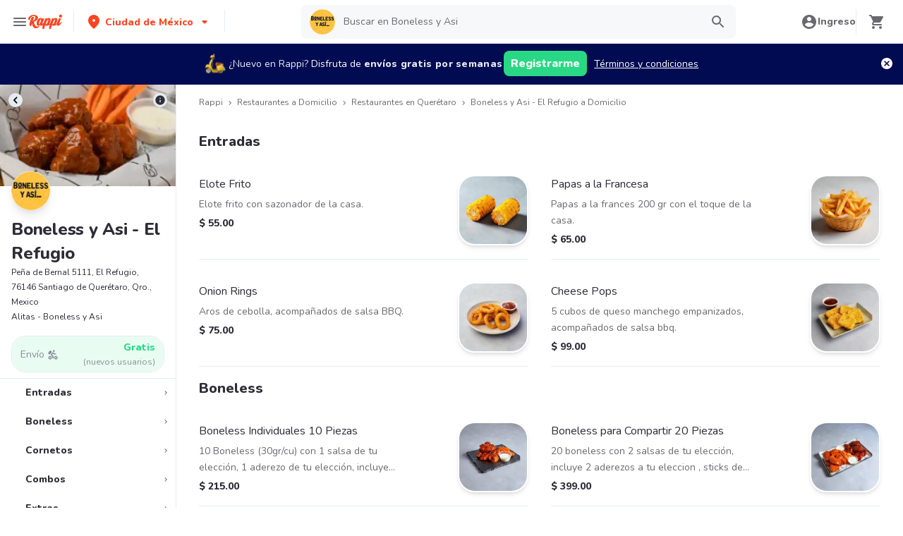

--- FILE ---
content_type: text/javascript
request_url: https://www.rappi.com.mx/mf-header/static/index-6a80aa53.js
body_size: 679
content:
import{r as c,g as i}from"./index-a52db7f4.js";var l={};const s=c,n=({color:t="#6A696E",size:o=24,...e})=>s.jsx("svg",{xmlns:"http://www.w3.org/2000/svg",width:o,height:o,fill:"none",viewBox:"0 0 24 24",...e,children:s.jsx("path",{fill:t,fillRule:"evenodd",d:"M23 12l-2.44-2.79.34-3.69-3.61-.82-1.89-3.2L12 2.96 8.6 1.5 6.71 4.69 3.1 5.5l.34 3.7L1 12l2.44 2.79-.34 3.7 3.61.82L8.6 22.5l3.4-1.47 3.4 1.46 1.89-3.19 3.61-.82-.34-3.69L23 12zm-11.757-.757c-.781.78-2.048.78-2.829 0a2.003 2.003 0 010-2.829 2.003 2.003 0 012.829 0c.78.781.78 2.048 0 2.829zm-.707-.707c-.391.39-1.024.39-1.415 0a1.002 1.002 0 010-1.415c.39-.39 1.024-.39 1.415 0 .39.39.39 1.024 0 1.415zm5.656 5.656a2 2 0 11-2.828-2.828 2 2 0 012.828 2.828zm-.707-.707a1 1 0 11-1.414-1.416 1 1 0 011.414 1.416zm.354-7.424a.5.5 0 01.707.707l-7.778 7.778a.5.5 0 01-.707-.707l7.778-7.778z",clipRule:"evenodd"})});l.SvgDiscount=n;const a=l;var r=a.SvgDiscount;const u=i(r);export{u as D};


--- FILE ---
content_type: application/javascript; charset=UTF-8
request_url: https://www.rappi.com.mx/static-restaurantes/_next/static/chunks/9394-4a581d8eacf659f6.js
body_size: 19976
content:
"use strict";(self.webpackChunk_N_E=self.webpackChunk_N_E||[]).push([[9394],{40467:function(e){e.exports.N={api:{url_services:"http://internal-microservices.mxgrability.rappi.com",url_cms_internal:"http://internal-microservices.rappi.com"}}},61065:function(e,n,t){var a,r;t.d(n,{J:function(){return a}}),(r=a||(a={})).Open="OPEN",r.PickUpOnly="PICKUP_ONLY",r.Closed="CLOSED",r.Off="OFF",r.TemporarilyUnavailable="TEMPORARILY_UNAVAILABLE",r.TemporarilyUnavailableOff="TEMPORARILY_UNAVAILABLE_OFF",r.OutOfCoverage="OUT_OF_COVERAGE"},39935:function(e,n,t){t.r(n);var a=t(14251),r=t(52875),i=t(85893),o=t(62207),s=t(31963),l=t(14801),c=t(44504),u=t(55819),d=t(73793),p=t(47018),f=t(204),m=t(23100),h=t(88911),g=t(29222),x=t(78701),v=t(93589),b=t.n(v),y=t(38817),_=t(92955),w=t.n(_),j=t(22156),C=t(73057),k=t(50671),O=t(67294),S=t(84187),I="327px",P={px:"3",py:"2",gap:"1",height:"94px",border:"1px solid ".concat(y.Palette.Graya20),background:y.Palette.Graya10,minWidth:I,width:I,cursor:"pointer"},R=function(e){var n=e.globalOffers,t=e.isPrime,_=void 0!==t&&t,R=(0,O.useState)({showModal:!1,selectedGlobalOffer:null}),L=R[0],E=R[1],Z=L.showModal,T=L.selectedGlobalOffer,A=window.location.host,q=(0,k.getTenantNameFromHostname)(A),N=(0,j.$G)("restaurants").t,B=_?{title:N("prime.title"),description:N("prime.subtitle")}:{title:N("noprime.title"),description:N("noprime.subtitle")},W=function(e){E({showModal:!0,selectedGlobalOffer:n[e]})};return(0,i.jsxs)(i.Fragment,{children:[(0,i.jsxs)(f.k,{direction:"row",gap:3,overflowX:"auto",py:2,children:["embedded-store-desktop"===q&&(0,i.jsxs)(f.k,{height:"92px",minWidth:I,direction:"row",alignItems:"center",justifyContent:"space-between",bg:"gray.10",border:"1px",borderColor:"gray.20",px:3,py:2,boxShadow:"sm",children:[(0,i.jsxs)(m.xu,{flex:"1",gap:1,display:"flex",flexDirection:"column",alignItems:"flex-start",children:[(0,i.jsx)("div",{style:{height:"24px",width:"150px",overflow:"hidden"},children:(0,i.jsx)(x.Z,{imgUrl:"https://images.rappi.com/cns-icon/logos-1758283676878.png",alt:"Promotion",width:150,height:24,objectFit:"contain",withPlaceHolder:!1})}),(0,i.jsxs)(m.xu,{maxWidth:"250px",children:[(0,i.jsx)(h.x,{color:v.Colors.Graya100,variant:v.Variants.Small214,noOfLines:1,children:null==B?void 0:B.title}),(0,i.jsx)(h.x,{variant:"Tiny110",noOfLines:1,color:v.Colors.Graya100,children:null==B?void 0:B.description})]})]}),!_&&(0,i.jsx)(g.z,{size:"xs",bg:y.Palette.Tertiary1100,color:y.Palette.Graya100,fontWeight:"bold",borderRadius:"full",px:2,py:1,alignSelf:"center",_hover:{opacity:.8,transform:"translateY(-1px)",boxShadow:"md"},_active:{opacity:.9,transform:"translateY(0)"},onClick:function(){(0,C.openBenefitModal)({isOpen:!0})},children:N("noprime.button")})]}),null==n?void 0:n.map(function(e,n){var t=e.id,o=e.card_details;return(0,i.jsxs)(f.k,(0,r.Z)((0,a.Z)({direction:"column"},P),{onClick:function(){return W(n)},children:[(0,i.jsx)("div",{style:{height:"24px",width:"150px",overflow:"hidden"},children:(null==o?void 0:o.image)&&(0,i.jsx)(x.Z,{imgUrl:o.image,alt:"Promotion",width:150,height:24,objectFit:"contain",withPlaceHolder:!1})}),(0,i.jsxs)("div",{style:{maxWidth:"250px"},children:[(0,i.jsx)(h.x,{color:v.Colors.Graya100,variant:v.Variants.Small214,noOfLines:1,children:null==o?void 0:o.title}),(0,i.jsx)(h.x,{variant:"Tiny110",noOfLines:1,color:v.Colors.Graya100,children:null==o?void 0:o.description})]})]}),t)})]}),(0,i.jsx)(S.default,{children:(0,i.jsxs)(o.u_,{isOpen:Z,onClose:function(){return E({showModal:!1,selectedGlobalOffer:null})},isCentered:!0,autoFocus:!1,children:[(0,i.jsx)(s.Z,{}),(0,i.jsxs)(l.h,{maxW:["100%",null,"md"],alignSelf:["flex-end",null,"center"],my:["0"],borderBottomLeftRadius:["0",null,"md"],borderBottomRightRadius:["0",null,"md"],children:[(0,i.jsxs)(c.x,{borderBottom:"1px solid ".concat(y.Palette.Graya20),children:[(0,i.jsx)(m.xu,{children:(0,i.jsx)(b(),{tagAs:"p",variant:v.Variants.L220,color:v.Colors.Graya100,children:null==T?void 0:T.tag})}),(0,i.jsx)(u.o,{"data-qa":"close-modal",children:(0,i.jsx)(w(),{size:24})})]}),(0,i.jsxs)(d.f,{children:[(0,i.jsx)(m.xu,{mb:"4",children:null==T?void 0:T.message}),(0,i.jsx)(m.xu,{dangerouslySetInnerHTML:{__html:(null==T?void 0:T.conditions)||""}})]}),(0,i.jsx)(p.m,{})]})]})})]})};n.default=R},63348:function(e,n,t){t.d(n,{Ee:function(){return d},SR:function(){return p},ss:function(){return f},tp:function(){return m}});var a=t(32692),r=t(3953),i=t.n(r),o=t(50066);function s(){var e=(0,a.Z)(["\n  a:hover,\n  span {\n    text-decoration: none !important;\n  }\n"]);return s=function(){return e},e}function l(){var e=(0,a.Z)(["\n  display: flex;\n  flex-direction: column;\n  background: ",";\n\n  @media "," {\n    flex-direction: row;\n  }\n"]);return l=function(){return e},e}function c(){var e=(0,a.Z)(["\n  @media "," {\n    display: flex;\n    flex-direction: column;\n    height: 100vh;\n    border-right: 1px solid ",";\n    width: 250px;\n  }\n"]);return c=function(){return e},e}function u(){var e=(0,a.Z)(["\n  display: flex;\n  flex-direction: column;\n  padding: 0 2rem;\n  height: 100vh;\n  overflow-y: auto;\n  flex: 1;\n"]);return u=function(){return e},e}var d=(0,o.default)(i()).withConfig({componentId:"sc-4f6be059-0"})(s()),p=o.default.div.withConfig({componentId:"sc-4f6be059-1"})(l(),function(e){return e.theme.palette.white},function(e){return e.theme.mediaQueries.laptop}),f=o.default.div.withConfig({componentId:"sc-4f6be059-2"})(c(),function(e){return e.theme.mediaQueries.laptop},function(e){return e.theme.palette.graya20}),m=o.default.div.withConfig({componentId:"sc-4f6be059-3"})(u())},84180:function(e,n,t){t.d(n,{UC:function(){return i},Wf:function(){return r},Zc:function(){return s},er:function(){return l},hx:function(){return o},vi:function(){return c},wE:function(){return u}});var a=t(52393),r=function(e){return new Promise(function(n){var t=new CustomEvent(a.W.SendUpdateBasket,{detail:e});window.dispatchEvent(t);var r=function(e){window.removeEventListener(a.W.WaitForBasketUpdated,r),n(e.detail)};window.addEventListener(a.W.WaitForBasketUpdated,r)})},i=function(e){var n=new CustomEvent(a.W.SelectedLocation,{detail:e});window.dispatchEvent(n)},o=function(){var e=arguments.length>0&&void 0!==arguments[0]?arguments[0]:{query:""};return new Promise(function(n){window.dispatchEvent(new CustomEvent(a.W.SearchLocation,{detail:e}));var t=function(e){window.removeEventListener(a.W.ListLocationSuggestions,t),n(e.detail)};window.addEventListener(a.W.ListLocationSuggestions,t)})},s=function(){var e=arguments.length>0&&void 0!==arguments[0]?arguments[0]:{};return new Promise(function(n){window.dispatchEvent(new CustomEvent(a.W.SelectedCurrentLocation,{detail:e}));var t=function(){window.removeEventListener(a.W.CurrentLocationValidationFinished,t),n()};window.addEventListener(a.W.CurrentLocationValidationFinished,t)})},l=function(){var e=arguments.length>0&&void 0!==arguments[0]?arguments[0]:{};window.dispatchEvent(new CustomEvent(a.W.OpenLocationModal,{detail:e}))},c=function(e){window.dispatchEvent(new CustomEvent(a.W.SetSearchBrand,{detail:e}))},u=function(){window.dispatchEvent(new CustomEvent(a.W.ResetSearchBar))}},75282:function(e,n,t){t.d(n,{Vz:function(){return k},dM:function(){return L}});var a,r,i,o=t(34727),s=t(14251),l=t(52875),c=t(80969),u=t(69779),d=t(70655),p=t(89018),f=["mon","tue","wed","thu","fri","sat","sun"],m=t(12857),h=t(40467),g=t(23917),x=t(22689),v=t(31611),b=t(59485),y=t(71425),_=function(e){if(!e||!e.related_content)return null;var n,t=e.title,a=e.button,r=e.related_content,i=r.stores;return{title:t,subtitle:r.title,primaryButtonText:a,restaurants:(0,y.y8)(i,!1)}},w=function(e){var n,t,a,r,i,o,c,d=(n=e.carousels_v2,t=e.corridors,n.map(function(e){return{name:e.title,products:e.products.map(function(e){for(var n=e.discounts.length>0?e.discounts[0]:null,a=Math.floor((n?n.value:e.discount_percentage)*100)/100,r=a>0?"-".concat(a,"%"):"",i=n&&"tag_offer"===n.type&&n.tag?n.tag:r,o="",l={realPrice:e.real_price,price:n?n.price:e.price,discountInPercent:a,discountText:i||"",minUnitsToAdd:(null==n?void 0:n.min_units_to_add)||1,showDiscountTag:Boolean((null==n?void 0:n.apply_to_user)||a>0),isDiscountPrimeExclusive:Boolean(null==n?void 0:n.is_prime_exclusive)},c=!1,u=0;u<t.length;u+=1){var d=t[u].products.find(function(n){return n.product_id===e.product_id});if(d){var p=d.description,f=d.real_price,m=d.price,h=d.discount_percentage,g=d.has_toppings,x=d.discounts.length>0?d.discounts[0]:null,v=Math.floor((x?x.value:h)*100)/100,b=v>0?"-".concat(v,"%"):"",y=x&&"tag_offer"===x.type&&x.tag?x.tag:b;o=p||"",l={realPrice:f,price:x?x.price:m,minUnitsToAdd:(null==x?void 0:x.min_units_to_add)||1,discountText:y||"",discountInPercent:v,isDiscountPrimeExclusive:Boolean(null==x?void 0:x.is_prime_exclusive),showDiscountTag:Boolean((null==x?void 0:x.apply_to_user)||v>0)},c=g;break}}return(0,s.Z)({id:e.product_id,name:e.name,isPopular:e.is_popular,isAvailable:!0,image:e.image,description:o,hasToppings:c},l)})}})),f=(o=e.corridors).map(function(e){return{name:e.name,products:e.products.map(function(e){var n=e.discounts.length>0?e.discounts[0]:null,t=Math.floor((n?n.value:e.discount_percentage)*100)/100,a=t>0?"-".concat(t,"%"):"",r=n&&"tag_offer"===n.type&&n.tag,i=(null==n?void 0:n.tag)&&r?n.tag:a;return{id:e.product_id,name:e.name,description:e.description||"",price:n?n.price:e.price,realPrice:e.real_price,isAvailable:e.in_schedule,discountInPercent:t,discountText:i,image:"".concat(e.image),showDiscountTag:Boolean((null==n?void 0:n.apply_to_user)||t>0),isDiscountPrimeExclusive:Boolean(null==n?void 0:n.is_prime_exclusive),minUnitsToAdd:(null==n?void 0:n.min_units_to_add)||1,ad:e.ad_provider_metadata,corridorId:e.corridor_id,isPopular:e.is_popular||!1,hasToppings:e.has_toppings}})}}),m=(0,u.Z)(d).concat((0,u.Z)(f)),h=(null==e?void 0:null===(a=e.legal_formalities)||void 0===a?void 0:a.ruc)&&e.legal_formalities.social_reason?{ruc:e.legal_formalities.ruc,socialReason:e.legal_formalities.social_reason}:null;return{id:e.store_id,cityId:e.city_address_id,brandId:e.brand_id,brandName:e.brand_name,name:e.name,status:e.status,address:e.address,storeType:e.store_type,deliveryPrice:e.delivery_price,deliveryPriceStyle:e.metadata.delivery_price_style,eta:e.eta,isCurrentlyAvailable:e.is_currently_available,isOpenToday:e.is_open_today,logo:"".concat(p.O.resources.base_lambda_img,"/restaurants_logo/").concat(e.logo,"?e=webp&d=10x10&q=10"),rating:e.rating.score,schedule:e.is_open_today?"".concat(e.schedules[0].open_time," - ").concat(e.schedules[0].close_time):"",schedules:e.schedules,categories:e.tags.map(function(e){return e.name}).join(" \xb7 "),partnerType:e.partner_type,promotionMessage:e.discount_tags.length>0?e.discount_tags[0].message:"",globalOffers:(null===(r=e.global_offers)||void 0===r?void 0:r.tags)||null,location:e.location,tags:e.tags.map(function(e){return e.name}),ratingData:e.rating,latestOrders:e.latest_orders.map(function(n){return{id:n.id,date:n.created_at,generatedAt:n.created_at,isCurrentlyAvailable:e.is_currently_available,products:n.products.map(function(e){return{id:e.id,name:e.name,units:e.units,image:"".concat(e.image)}})}}),corridors:m,backgroundImage:"".concat(e.full_background)||null,saturation:{delivery:e.saturation_v2.delivery,eta:e.saturation_v2.eta,noCash:e.saturation_v2.no_cash},new:e.is_new||null,reviewsData:(c=e.metadata.reviews_info)?(0,l.Z)((0,s.Z)({},c),{options_info:c.options_info.map(function(e){return(0,l.Z)((0,s.Z)({},e),{image:e.image.length>0?"".concat(e.image,"?e=webp&d=32x32&q=10"):"/assets/no-real-image.webp"})})}):null,relatedAvailableRestaurantsModal:_(null===(i=e.metadata)||void 0===i?void 0:i.modal),city:"",legalFormalities:h}},j=t(19529),C=t(83454),k=(a=(0,o.Z)(function(e,n,t){var a,r,i,o,c,u;return(0,d.__generator)(this,function(o){switch(o.label){case 0:return a={isPrime:!1,unlimitedShipping:!1,hasFreeShipping:!1,planType:"basic"},[4,(0,m.ZW)()];case 1:if(!(null==(r=o.sent())?void 0:r.id))return[3,3];return[4,j.K.getPrimeStatus(r.id.toString(),t)];case 2:a=o.sent(),o.label=3;case 3:return i=(0,b.UG)()&&b.BB&&!b.XO?"/api/restaurant-bus/store/".concat(n):"/api/web-gateway/web/restaurants-bus/store/id/".concat(n,"/"),[4,(0,g.retryRequest)({request:function(){return t.post(i,(0,l.Z)((0,s.Z)({},e),{is_prime:a.isPrime,prime_config:{unlimited_shipping:a.unlimitedShipping}}))},onError:function(e){var t=e.retryAttempt,a=e.error;v.k.info({storeId:n,message:"Error retrying oneRestaurantResponse attempt ".concat(3-t+1," / 3."),error:a})}})];case 4:return[2,w(o.sent().data)]}})}),function(e,n,t){return a.apply(this,arguments)});(0,o.Z)(function(e,n,t){var a,r;return(0,d.__generator)(this,function(a){switch(a.label){case 0:return[4,t.get("/api/web-gateway/web/restaurants-bus/products/toppings/".concat(e,"/").concat(n,"/"))];case 1:return[2,a.sent().data]}})});var O,S,I,P,R,L=(i=(0,o.Z)(function(e,n){var t,a;return(0,d.__generator)(this,function(t){switch(t.label){case 0:return[4,n.post("/api/web-gateway/web/restaurants-bus/user/order/recreate",e)];case 1:return[2,t.sent().data]}})}),function(e,n){return i.apply(this,arguments)});(0,o.Z)(function(e,n,t){var a,r,i;return(0,d.__generator)(this,function(a){switch(a.label){case 0:return[4,e.get("ms/store-schedules/schedules/".concat(n,"?date=").concat(t))];case 1:if(r=a.sent().data.schedules,i=function(e){return e.length>4?e.slice(0,5):e},!r)return[2,[]];return[2,Object.entries(r).reduce(function(e,n){var t=(0,c.Z)(n,2),a=t[0],r=t[1];return f.includes(a)&&r[0]?e.concat({day:p.O.week_days[a],time:{openTime:i(r[0].starts_time),closeTime:i(r[0].ends_time)}}):e},[])]}})}),(0,o.Z)(function(e,n,t){var a,r,i;return(0,d.__generator)(this,function(r){switch(r.label){case 0:return a=(0,b.UG)()&&b.BB&&!b.XO?"/api/restaurant-bus/store/".concat(n):"/api/web-gateway/web/restaurants-bus/store/id/".concat(n,"/"),[4,t.post(a,(0,l.Z)((0,s.Z)({},e),{is_prime:!1,prime_config:{unlimited_shipping:!1}}))];case 1:if((i=r.sent().data)&&Object.keys(i).length>0)return[2,w(i)];return v.k.error({page:"[id] SSG",message:"Received empty restaurant data from proxy",response:i,storeId:n}),[2]}})}),(0,o.Z)(function(e){var n,t,a,r,i,s,l,c;return(0,d.__generator)(this,function(c){switch(c.label){case 0:var f;return n=function(e){return"fulfilled"===e.status},f=(0,o.Z)(function(n){var t;return(0,d.__generator)(this,function(t){switch(t.label){case 0:return[4,e.get("".concat(p.O.api.cms_service,"/api/rr-partners?&filters[country]=").concat(p.O.infoCountry.code_iso,"&pagination[page]=").concat(n,"&pagination[pageSize]=200&fields[0]=country&populate[seoContent][fields][0]=storeId"),{headers:{language:p.O.infoCountry.locale.split("-")[0],Authorization:"Bearer ".concat(b.XO?C.env.PRIVATE_CMS_TOKEN_DEV:C.env.PRIVATE_CMS_TOKEN)}})];case 1:return[2,t.sent().data]}})}),[4,(t=function(e){return f.apply(this,arguments)})(1)];case 1:if(r=(a=c.sent()).meta.pagination.pageCount,i=(0,u.Z)(a.data),!(r>1))return[3,3];for(l=2,s=[];l<=r;l+=1)s.push(t(l));return[4,Promise.allSettled(s)];case 2:c.sent().filter(n).forEach(function(e){var n;(n=i).push.apply(n,(0,u.Z)(e.value.data))}),c.label=3;case 3:return[2,i]}})}),(0,o.Z)(function(e,n){var t,a,r;return(0,d.__generator)(this,function(i){switch(i.label){case 0:return i.trys.push([0,2,,3]),t="rr-partners-seo-content",[4,n.get("".concat(h.N.api.url_cms_internal,"/api/rappi-ai-generator-web/entries/by/").concat(t,"/store-id/").concat(e,"-").concat(p.O.infoCountry.code_iso))];case 1:if((a=i.sent().data).results.length<=0)return[2,{content:null,status:null}];return[2,{content:a.results[0].content,status:a.results[0].status}];case 2:return r=i.sent(),v.k.error({message:"Error getting page SEO content",storeId:e,error:(0,x.v)(r)}),[2,{content:null,status:"failed"}];case 3:return[2]}})}),(0,o.Z)(function(e,n,t){var a,r,i;return(0,d.__generator)(this,function(o){switch(o.label){case 0:return o.trys.push([0,2,,3]),a="rr-partners-seo-content",r={entries:[{parameters:e,locales:[p.O.infoCountry.locale],resource_value:"".concat(n.toString(),"-").concat(p.O.infoCountry.code_iso),provider:"openai"}]},[4,t.post("".concat(h.N.api.url_cms_internal,"/api/rappi-ai-generator-web/templates/").concat(a,"/entries"),r)];case 1:return o.sent(),[3,3];case 2:return i=o.sent(),v.k.error({message:"Error generating SEO content",error:(0,x.v)(i)}),[3,3];case 3:return[2]}})})},79394:function(e,n,t){t.d(n,{Z:function(){return tw}});var a,r,i,o,s=t(34727),l=t(14251),c=t(52875),u=t(80969),d=t(70655),p=t(85893),f=t(23100),m=t(88911),h=t(31708),g=t(90219),x=t(16062),v=t.n(x),b=t(93589),y=t.n(b),_=t(67294),w=t(32692),j=t(38721),C=t.n(j),k=t(50066);function O(){var e=(0,w.Z)(["\n  display: flex;\n  justify-content: center;\n  align-items: center;\n  flex-direction: column;\n  width: 100%;\n  min-height: 30vh;\n\n  h2 {\n    margin-bottom: 15px;\n  }\n"]);return O=function(){return e},e}function S(){var e=(0,w.Z)(["\n  margin-top: 16px;\n"]);return S=function(){return e},e}function I(){var e=(0,w.Z)(["\n  width: 56px;\n  height: 56px;\n"]);return I=function(){return e},e}function P(){var e=(0,w.Z)(["\n  display: flex;\n  justify-content: center;\n  align-items: center;\n  font-size: 23px;\n\n  border-radius: 50%;\n  background-color: ",";\n  margin-bottom: 16px;\n"]);return P=function(){return e},e}var R=k.default.div.withConfig({componentId:"sc-6c8960e4-0"})(O()),L=k.default.div.withConfig({componentId:"sc-6c8960e4-1"})(S()),E=(0,k.default)(C()).withConfig({componentId:"sc-6c8960e4-2"})(I()),Z=k.default.div.withConfig({componentId:"sc-6c8960e4-3"})(P(),function(e){return e.theme.palette.graya10}),T={Container:R,Button:L,IconContainer:Z,Icon:E},A=function(e){var n=e.title,t=e.message,a=e.button,r=e.onClick;return(0,p.jsxs)(T.Container,{children:[(0,p.jsx)(T.IconContainer,{children:(0,p.jsx)(T.Icon,{})}),(0,p.jsx)(y(),{tagAs:"h2",variant:b.Variants.XL224,children:n}),(0,p.jsx)(y(),{variant:b.Variants.Small114,children:t}),(0,p.jsx)(T.Button,{children:(0,p.jsx)(v(),{size:x.Sizes.Big,color:x.Colors.Primary,onClick:r,children:a})})]})},q=[{id:"1923222325-toks",title:"Toks Canal de Tezontle 1512 esquina R\xedo de la Antigua Alfonso Ortiz Tirado, Iztapalapa",description:"Toks es un restaurante de comida mexicana ubicado en Canal de Tezontle 1512, esquina R\xedo la Antigua Alfonso Ortiz Tirado, Iztapalapa, que cuenta con una calificaci\xf3n de 4,6 sobre 5 por parte de sus clientes. Ofrecen una amplia variedad de opciones de desayunos completos, incluyendo el Fibra Y Proteina, que consiste en pechuga de pollo rellena de verduras con queso panela asado y jitomate al jengibre. Tambi\xe9n tienen la Pechuga San Juan Del R\xedo, que es pechuga de pollo a la parrilla con cebolla al chipotle y huarache de frijol con salsa ranchera y chicharr\xf3n en salsa verde. Por \xfaltimo, tienen la Asada M\xe9rida, que es carne de res a la parrilla con cebollas al tomillo y chilaquiles en salsa de achiote.\n    <br>\n    <br>\n    Si te encuentras en Iztapalapa y est\xe1s buscando disfrutar de una deliciosa comida mexicana, Toks puede ser una excelente opci\xf3n. Adem\xe1s, si es tu primera vez pidiendo en Rappi, podr\xe1s hacerlo de forma gratuita y esperar que tu pedido llegue en un tiempo estimado entre 35 y 50 minutos."},{id:"1923204098-kfc",title:"KFC Genova #74 en Colonia Juarez de Cuauht\xe9moc ",description:"KFC es un famoso restaurante de comida r\xe1pida ubicado en la calle Genova #74 en el Col. Ju\xe1rez de Cuauht\xe9moc. Sus clientes lo han calificado con una puntuaci\xf3n de 3,7 sobre 5, y es una opci\xf3n popular para disfrutar de una comida r\xe1pida y deliciosa. Entre sus platos m\xe1s populares se encuentran los Combo Familiar Cubetas de 10, 12 y 8 piezas, todos ellos incluyendo piezas de pollo, complementos y bisquets. Tambi\xe9n puedes probar las Ke Tiras Lovers, un plato con 9 tiras de pechuga de pollo y un complemento. KFC ofrece servicio de entrega a domicilio a trav\xe9s de Rappi con tiempos de entrega de entre 35 y 50 minutos. Si es tu primera vez pidiendo en Rappi, tendr\xe1s env\xedo gratis. Si est\xe1s buscando una opci\xf3n r\xe1pida y deliciosa para comer, te recomendamos probar KFC de Genova."},{id:"1923203283-pastelerias-marisa",title:"Pasteler\xedas Marisa de Av Adolfo L\xf3pez Mateos Nte 1193, Italia Providencia, 44648 Guadalajara Jal\xedsco",description:"Pasteler\xedas Marisa es una panader\xeda y pasteler\xeda ubicada en la Avenida Adolfo L\xf3pez Mateos Nte 1193, en la Circunvalaci\xf3n Americas de Guadalajara. Seg\xfan las calificaciones de sus clientes, esta pasteler\xeda tiene una puntuaci\xf3n de 4,9 sobre un m\xe1ximo de 5, lo que indica que es muy popular y tiene una alta calidad en sus productos.\n    <br><br>\n    Entre los pasteles m\xe1s populares que se pueden encontrar en Pasteler\xedas Marisa se encuentran el Pastel de Moka Chica, que es un pastel de vainilla y chocolate con caf\xe9, crema de capuchino y chocolate, y ganache de chocolate belga; el Pastel de Cumplea\xf1os, que es un pastel de dos pisos de pan, el inferior de chocolate y el superior de vainilla, relleno y cubierto con bet\xfan blanco de mantequilla y decorado con granillo de colores; el Pastel de Chocolate Mini, que es un pastel estilo americano con relleno y cubierta de bet\xfan cremoso de chocolate; y el Pastel de Moka Light, que es un pastel de vainilla y chocolate, caf\xe9, bet\xfan de capuchino, y ganache de chocolate bajo en calor\xedas, endulzado sin az\xfacar, preparado con l\xe1cteos light.\n    <br><br>\n    Si quieres disfrutar de los deliciosos pasteles de Pasteler\xedas Marisa en la comodidad de tu hogar, puedes solicitar el servicio a domicilio en diferentes sucursales a trav\xe9s de la plataforma de Rappi, con entrega entre 35 y 50 minutos. Si es la primera vez que haces un pedido en Rappi, tienes env\xedo gratis. En resumen, Pasteler\xedas Marisa es una opci\xf3n excelente para disfrutar de deliciosos pasteles y panes de alta calidad en Guadalajara. \xa1No dudes en probarla!"},{id:"990008071-fishers",title:"Fisher’s de Calle de Durango 197 en Roma Nte, Ciudad de M\xe9xico",description:"Fisher's es un restaurante especializado en pescados y mariscos ubicado en la Calle de Durango 197 en Roma Nte., Ciudad de M\xe9xico. Los clientes lo han calificado con una puntuaci\xf3n de 4,3 sobre 5, lo que demuestra que es un lugar de alta calidad.\n    <br><br>\n    Entre los platillos m\xe1s populares de Fisher's se encuentran los Lomos Simon's, que consisten en lomos de pescado con cebolla frita en mayonesa chipotle; los Camar\xf3ncitos Petroleros, que son camarones en salsa cremosa con tinta de calamar y queso amarillo acompa\xf1ados de guacamole y tortillas de harina; y los Camar\xf3ncitos Diabla, que son camarones en salsa cremosa de chipotle con queso y acompa\xf1ados de tortillas de harina.\n    <br><br>\n    Si quieres probar los deliciosos platos de Fisher's pero no quieres salir de casa, puedes pedir tu comida a trav\xe9s de Rappi con entrega en 30 a 45 minutos. Adem\xe1s, si es tu primera vez pidiendo a trav\xe9s de Rappi, tienes env\xedo gratis.\n    <br><br>\n    En resumen, si est\xe1s buscando un lugar para disfrutar de platos de pescado y marisco de alta calidad, Fisher's es una excelente opci\xf3n. Adem\xe1s, gracias a la opci\xf3n de pedidos a domicilio, puedes disfrutar de sus deliciosos platillos desde la comodidad de tu hogar."},{id:"900001317-ihop",title:"Ihop de Calle Montecito #38, PB Local 4-111 en N\xe1poles, Benito Ju\xe1rez de la Ciudad de M\xe9xico",description:"Ihop es un restaurante especializado en postres ubicado en la Calle Montecito #38, PB Local 4-111 en N\xe1poles, Benito Ju\xe1rez de la Ciudad de M\xe9xico. Los clientes lo han calificado con una puntuaci\xf3n de 4 sobre 5, lo que demuestra que es un lugar de alta calidad.\n    <br><br>\n    Entre los postres m\xe1s populares de Ihop se encuentran los Original Buttermilk Pancakes, que puedes pedir en 3 o 5 piezas; los Pancakes New York Cheesecake, que son 2 pancakes rellenos con trocitos de cheesecake y adornados con fresas fr\xedas endulzadas, az\xfacar glas y crema batida; el Breakfast Sampler, que incluye dos huevos, papa hashbrown, dos tiras de tocino, dos salchichas y dos rebanadas de jam\xf3n, servido con dos Buttermilk Pancakes; y el 2x2x2, que incluye dos huevos, dos tiras de tocino o dos salchichas y dos Buttermilk Pancakes.\n    <br><br>\n    Si quieres probar los deliciosos postres de Ihop pero no quieres salir de casa, puedes pedir tu comida a trav\xe9s de Rappi con entrega en 30 a 45 minutos. Adem\xe1s, si es tu primera vez pidiendo a trav\xe9s de Rappi, tienes env\xedo gratis.\n    <br><br>\n    En resumen, si est\xe1s buscando un lugar para disfrutar de postres de alta calidad, Ihop es una excelente opci\xf3n. Adem\xe1s, gracias a la opci\xf3n de pedidos a domicilio, puedes disfrutar de sus deliciosos postres desde la comodidad de tu hogar."},],N=t(204),B=t(7754),W=t(78701),G=t(10730),D=t(38817),U=t(66949),z=t.n(U),M=t(76788),V=t.n(M),F=t(41664),H=t.n(F),K=t(26793);function Y(){var e=(0,w.Z)(["\n  height: 100%;\n\n  span {\n    height: 100% !important;\n  }\n"]);return Y=function(){return e},e}function $(){var e=(0,w.Z)(["\n  height: 24px;\n  width: 24px;\n"]);return $=function(){return e},e}var J=(0,k.default)(W.Z).withConfig({componentId:"sc-486f81f4-0"})(Y()),Q=(0,k.default)(z()).withConfig({componentId:"sc-486f81f4-1"})($()),X=function(e){var n=e.restaurantName,t=e.imageUrl,a=e.onClickAdditionalInfo,r=e.onLoadBannerImageError,i=(0,_.useState)(t),o=i[0],s=i[1],l=(0,K.$)("common").t;return(0,p.jsxs)(f.xu,{bg:"gray.20",h:"100%",pos:"relative",children:[(0,p.jsxs)(N.k,{pos:"absolute",zIndex:1,justify:"space-between",align:"center",width:"100%",p:3,children:[(0,p.jsx)(H(),{href:"/restaurantes",passHref:!0,children:(0,p.jsx)(B.M,{"data-qa":"rest-home-link",as:"a",bg:"gray.20",w:"20px",h:"20px",borderRadius:"full",children:(0,p.jsx)(Q,{id:"my-location-icon",size:20,color:D.Palette.Black})})}),(0,p.jsx)(f.xu,{p:.5,borderRadius:"full",bgColor:"gray.20",onClick:a,cursor:"pointer","data-testid":"additional-info",children:(0,p.jsx)(V(),{id:"my-location-icon",size:16,color:D.Palette.Graya100})})]}),o&&(0,p.jsx)(J,{imgUrl:o,blurredImage:G.A2,title:"".concat(n).concat(l("altImages")),alt:n,width:249,height:144,objectFit:"cover",onError:function(){s(null),r()}})]})},ee=t(39935);function en(){var e=(0,w.Z)(["\n  height: 100%;\n  opacity: ",";\n  filter: ",";\n\n  span {\n    height: 100% !important;\n  }\n"]);return en=function(){return e},e}function et(){var e=(0,w.Z)(["\n  height: 24px;\n  width: 24px;\n"]);return et=function(){return e},e}var ea=(0,k.default)(W.Z).withConfig({componentId:"sc-b6d86175-0"})(en(),function(e){return e.hasScrollingEffect?.7:1},function(e){var n=e.blurSize;return"blur(".concat(n,"px)")}),er=(0,k.default)(z()).withConfig({componentId:"sc-b6d86175-1"})(et()),ei=function(e){var n=e.restaurantName,t=e.imageUrl,a=e.onClickAdditionalInfo,r=e.onLoadBannerImageError,i=e.hasScrollingEffect,o=(0,_.useState)(t),s=o[0],l=o[1],c=(0,K.$)("common").t;return(0,p.jsxs)(f.xu,{bg:s?"black":"gray.20",h:"100%",pos:"relative",children:[(0,p.jsxs)(N.k,{pos:"absolute",zIndex:1,justify:"space-between",align:"center",width:"100%",p:3,h:i?"100%":"unset",children:[(0,p.jsx)(H(),{href:"/restaurantes",passHref:!0,children:(0,p.jsx)(B.M,{"data-qa":"rest-home-link",as:"a",bg:"gray.20",w:"28px",h:"28px",borderRadius:"full",children:(0,p.jsx)(er,{id:"my-location-icon",size:26,color:D.Palette.Black})})}),(0,p.jsx)(f.xu,{w:"100%",whiteSpace:"nowrap",overflow:"hidden",textOverflow:"ellipsis",visibility:i?"visible":"hidden",ml:3,children:(0,p.jsx)(y(),{variant:b.Variants.L220,color:b.Colors.White,children:n})}),(0,p.jsx)(f.xu,{p:.5,borderRadius:"full",bgColor:"gray.20",onClick:a,cursor:"pointer","data-testid":"additional-info",children:(0,p.jsx)(V(),{id:"my-location-icon",size:24,color:D.Palette.Graya100})})]}),s&&(0,p.jsx)(ea,{priority:!0,imgUrl:s,blurredImage:G.A2,title:"".concat(n).concat(c("altImages")),alt:n,width:"100%",height:"100%",objectFit:"cover",onError:function(){l(null),r()},hasScrollingEffect:i||!1,blurSize:i?4:0})]})},eo=t(89018),es=t(13763),el=t(59485),ec=t(11399),eu=t.n(ec),ed=t(58867),ep=t.n(ed),ef=t(22156),em=t(5152),eh=t.n(em),eg=t(11163),ex=t(85518),ev=t(76684);function eb(){var e=(0,w.Z)(["\n  display: flex;\n  flex-direction: column;\n  position: relative;\n\n  @media "," {\n    .hoverable {\n      &:hover {\n        background-color: ",";\n        font-weight: bold;\n        cursor: pointer;\n      }\n    }\n  }\n"]);return eb=function(){return e},e}function ey(){var e=(0,w.Z)(["\n  @media "," {\n    flex-direction: column;\n  }\n"]);return ey=function(){return e},e}var e_=(0,k.default)(ev.K).withConfig({componentId:"sc-3627ee44-0"})(eb(),function(e){return e.theme.mediaQueries.laptop},function(e){return e.theme.palette.graya10}),ew=k.default.div.withConfig({componentId:"sc-3627ee44-1"})(ey(),function(e){return e.theme.mediaQueries.laptop}),ej={Wrapper:e_,TitleContainer:ew};function eC(){var e=(0,w.Z)(["\n  border-radius: 50%;\n  height: 32px;\n\n  @media only screen and (min-width: ",") {\n    height: 55px;\n  }\n"]);return eC=function(){return e},e}function ek(){var e=(0,w.Z)(["\n  overflow: hidden;\n  text-overflow: ellipsis;\n  display: -webkit-box;\n  -webkit-line-clamp: 2;\n  -webkit-box-orient: vertical;\n  cursor: pointer;\n"]);return ek=function(){return e},e}var eO=(0,k.default)(W.Z).withConfig({componentId:"sc-447134c9-0"})(eC(),D.Breakpoint.Laptop);k.default.a.withConfig({componentId:"sc-447134c9-1"})(ek());var eS=function(e){var n=e.logoUrl,t=e.brand,a=e.showLogo,r=e.address,i=e.cuisine,o=e.cuisineText,s=(0,K.$)("common").t,l=i?"".concat(eo.O.infoCountry.base_domain,"/restaurantes/category/").concat(i):"";return(0,p.jsxs)(N.k,{mt:4,px:["6",null,null,"4"],flexDirection:[null,null,null,"column"],alignItems:["center","flex-start"],children:[(0,p.jsx)(f.xu,{position:[null,null,null,a?"relative":"absolute"],top:"4",alignItems:"center",mt:[null,null,null,a?"3":"9"],children:n&&a&&(0,p.jsx)(f.xu,{boxSize:["32px",null,null,"55px"],mr:["2.5",null,null,"0"],bg:D.Palette.Graya10,position:["relative",null,null,"absolute"],top:["0px",null,null,"-65px"],boxShadow:"lg",rounded:"full",children:(0,p.jsx)(eO,{imgUrl:n,blurredImage:G.A2,alt:t,width:55,height:55,useOnErrorImage:!0,title:"".concat(t).concat(s("altImages"))})})}),(0,p.jsxs)(ej.TitleContainer,{children:[(0,p.jsx)(m.x,{variant:"XL224",color:"gray.100",mt:[null,null,null,"4"],as:"h1",children:t}),(0,p.jsx)(y(),{variant:b.Variants.Tiny112,tagAs:"h2",children:r}),o&&(0,p.jsxs)(y(),{variant:b.Variants.Tiny112,tagAs:"h2",children:[(0,p.jsx)(f.xu,{display:["none",null,"block"],children:(0,p.jsx)(H(),{href:l,children:o})}),(0,p.jsx)(f.xu,{display:["block",null,"none"],children:o})]})]})]})},eI=t(93344),eP=t(1217),eR=t(73193),eL=t.n(eR),eE=t(27211),eZ=t.n(eE),eT=t(53892),eA=t.n(eT);function eq(){var e=(0,w.Z)(["\n  margin-left: 4px;\n"]);return eq=function(){return e},e}function eN(){var e=(0,w.Z)(["\n  margin-left: 4px;\n"]);return eN=function(){return e},e}function eB(){var e=(0,w.Z)(["\n  margin-right: 4px;\n"]);return eB=function(){return e},e}var eW=(0,k.default)(eL()).withConfig({componentId:"sc-974a87e6-0"})(eq()),eG=(0,k.default)(eZ()).withConfig({componentId:"sc-974a87e6-1"})(eN()),eD=(0,k.default)(eA()).withConfig({componentId:"sc-974a87e6-2"})(eB());function eU(){var e=(0,w.Z)(["\n    font-weight: 400;\n    font-size: ",";\n\n    @media only screen and (min-width: ",") {\n      font-size: ",";\n    }\n  "]);return eU=function(){return e},e}function ez(){var e=(0,w.Z)(["\n  ","\n"]);return ez=function(){return e},e}var eM,eV=(0,k.default)(y()).withConfig({componentId:"sc-3e6e4ae0-0"})(ez(),function(e){var n=e.theme;return(0,k.css)(eU(),n.typography.Tiny110.fontSize,D.Breakpoint.Laptop,n.typography.Tiny112.fontSize)}),eF=function(e){var n=e.showRating,t=e.isValidating,a=e.isNew,r=e.delivery,i=e.label,o=e.title,s=e.subTitle;return(0,p.jsxs)(N.k,{direction:["column",null,null,"row"],align:"center",justify:"space-between",m:[null,null,null,n?r?"5px 0px":"0px 0px 5px 0px":0],bgColor:t?"transparent":"primary.50",w:"100%",py:1,px:[0,null,null,3],borderTopLeftRadius:r?0:20,borderTopRightRadius:[n||a?0:20,null,null,r?0:20],borderBottomLeftRadius:[r?0:20,null,null,n||a?0:20],borderBottomRightRadius:[n||a?0:20,null,null,n||a?0:20],h:"100%",children:[(0,p.jsxs)(N.k,{align:["center",null,null,"start"],h:"100%",mr:[null,null,null,t?10:0],children:[(0,p.jsx)(y(),{variant:b.Variants.Small114,color:b.Colors.GrayLight10,children:i}),(0,p.jsx)(f.xu,{mt:[null,null,null,1],children:(0,p.jsx)(eG,{size:16,color:D.Palette.GrayLight10})})]}),(0,p.jsxs)(eI.O,{borderRadius:"1rem",startColor:"gray.40",endColor:"gray.20",w:"fit-content",isLoaded:!t,textAlign:["center",null,null,"right"],lineHeight:["inherit",null,null,1],h:"100%",children:[(0,p.jsx)(y(),{tagAs:"p",variant:b.Variants.Small214,color:b.Colors.Primary100,children:o}),(0,p.jsx)(eV,{tagAs:"p",color:b.Colors.GrayLight10,children:s})]})]})},eH=function(e){var n=e.delivery,t=e.shipping,a=e.costStyle,r=e.rating,i=e.saturation,o=e.isNew,s=e.isValidating,l=e.setIsOpenRatingModal,c=e.isAuthenticatedUser,u=(0,K.$)("restaurants").t,d=r&&r>0,m=i.delivery,h=i.eta,g=a===eP.Y.Strikethrough||a===eP.Y.FreeShipping||a===eP.Y.FreeShippingBike||a===eP.Y.FreeShippingPrime;return(0,p.jsxs)(ev.K,{id:"info-header",border:"1px solid",borderColor:"gray.20",borderRadius:20,display:"flex",justify:"space-around",spacing:[0,null,null,1],direction:["row",null,null,"column"],children:[n&&(0,p.jsxs)(N.k,{direction:["column",null,null,"row"],align:"center",justify:"space-between",w:"100%",h:"100%",py:1,px:3,children:[(0,p.jsxs)(N.k,{align:"center",children:[(0,p.jsx)(y(),{variant:b.Variants.Small114,color:b.Colors.GrayLight10,children:u("restaurant.cost_etas.delivery")}),(0,p.jsx)(eW,{size:16,color:D.Palette.GrayLight10})]}),(0,p.jsx)(eI.O,{h:"100%",borderRadius:"1rem",startColor:"gray.40",endColor:"gray.20",w:"fit-content",isLoaded:!s,children:(0,p.jsx)(y(),{variant:b.Variants.Small214,color:m?b.Colors.Secondary3100:b.Colors.Black,children:n})})]}),c&&a!==eP.Y.Hidden&&(0,p.jsxs)(N.k,{direction:["column",null,null,"row"],align:"center",justify:"space-between",m:[null,null,null,d?n?"5px 0px":"0px 0px 5px 0px":0],bgColor:s||a===eP.Y.Visible?"transparent":"primary.50",w:"100%",py:1,px:[0,null,null,3],borderTopLeftRadius:n?0:20,borderTopRightRadius:[d||o?0:20,null,null,n?0:20],borderBottomLeftRadius:[n?0:20,null,null,d||o?0:20],borderBottomRightRadius:[d||o?0:20,null,null,d||o?0:20],h:"100%",children:[(0,p.jsxs)(N.k,{align:"center",children:[(0,p.jsx)(y(),{variant:b.Variants.Small114,color:b.Colors.GrayLight10,children:u("restaurant.cost_etas.shipping")}),(0,p.jsx)(eG,{size:16,color:D.Palette.GrayLight10})]}),(0,p.jsx)(eI.O,{borderRadius:"1rem",startColor:"gray.40",endColor:"gray.20",w:"fit-content",isLoaded:!s,children:(0,p.jsx)(y(),{variant:b.Variants.Small214,color:h?b.Colors.GrayLight10:b.Colors.Black,children:g?u("restaurant.cost_etas.freeShipping"):(0,el.xG)(t)})})]}),!c&&(0,p.jsx)(eF,{isNew:Boolean(o),isValidating:s,showRating:Boolean(d),delivery:!!n,label:u("restaurant.cost_etas.shipping"),title:u("restaurant.cost_etas.freeShipping"),subTitle:"(".concat(u("restaurant.cost_etas.onlyNewUsers"),")")}),Boolean(d)&&(0,p.jsxs)(N.k,{w:"100%",flexDirection:["column",null,null,"row"],align:"center",justify:"space-between",cursor:"pointer",onClick:l,"data-testid":"rating-btn-modal",py:1,px:3,children:[(0,p.jsx)(y(),{variant:b.Variants.Small114,color:b.Colors.GrayLight10,children:u("restaurant.cost_etas.rating")}),(0,p.jsxs)(N.k,{align:"start",h:"100%",children:[(0,p.jsx)(f.xu,{mt:.5,children:(0,p.jsx)(eD,{size:16,color:D.Palette.Tertiary1100})}),(0,p.jsx)(y(),{variant:b.Variants.Small214,children:r})]})]}),o&&(0,p.jsx)(f.xu,{textAlign:"center",w:"100%",h:"100%",py:1,px:3,children:(0,p.jsx)(y(),{variant:b.Variants.Small214,children:u("restaurant.cost_etas.newInRappi")})})]})},eK=t(67573),eY=t(44747),e$=t(89594);(eM=a||(a={})).Unavailable="UNAVAILABLE",eM.Warning="WARNING",eM.Information="INFORMATION";var eJ=(r={},(0,eK.Z)(r,a.Unavailable,{bgColor:D.Palette.Secondary320,color:D.Palette.Secondary3100}),(0,eK.Z)(r,a.Warning,{bgColor:"#fff0dd",color:"#cb6100"}),(0,eK.Z)(r,a.Information,{bgColor:D.Palette.White,color:D.Palette.Black,border:"1px solid ".concat(D.Palette.Graya20)}),r),eQ=function(e){var n=e.type,t=e.text,a=e.Icon,r=(0,eY.Z)(e,["type","text","Icon"]),i=eJ[n],o=i.bgColor,s=i.color,u=i.border;return(0,p.jsx)(N.k,(0,c.Z)((0,l.Z)({},r),{"data-qa":"status-tag",children:(0,p.jsxs)(e$.Vp,{fontSize:"12",fontFamily:"Nunito",fontWeight:"800",bgColor:o,color:s,border:u,children:[a&&(0,p.jsx)(e$.AD,{mr:"1",children:(0,p.jsx)(a,{color:s})}),(0,p.jsx)(e$.Sn,{children:t})]})}))},eX=eh()(function(){return t.e(4442).then(t.bind(t,84442))},{loadableGenerated:{webpack:function(){return[84442]}}}),e0=eh()(function(){return Promise.resolve().then(t.bind(t,39935))},{loadableGenerated:{webpack:function(){return[39935]}}}),e1=[es.rW.OnlyPickup,es.rW.OutOfCoverage,es.rW.Unavailable,es.rW.UnavailableOff,es.rW.Closed,es.rW.Off,],e2=function(e){var n,t=e.status,a=e.isOpenToday,r=e.tRestaurants,i=e.schedules,o=e.isCashUnavailable,s=new Map([[es.rW.OnlyPickup,r("restaurant.only_pickup.status_tag")],[es.rW.OutOfCoverage,r("restaurant.no_coverage_tag")],[es.rW.Unavailable,r("restaurant.not_available")],[es.rW.UnavailableOff,r("restaurant.not_available")],[es.rW.Closed,r("restaurant.restaurant_closed",{time:(0,el.VV)(i)}),],[es.rW.Off,r("restaurant.restaurant_closed",{time:(0,el.VV)(i)}),],]);return n=a?t===es.rW.Open&&o?r("restaurant.no_cash"):s.get(t)||"":r("restaurant.not_open_today_tag"),{isAvailable:!e1.includes(t),tagMessage:n}},e4=function(e){var n;return[es.rW.Unavailable,es.rW.UnavailableOff].includes(e)?es.rW.Unavailable:[es.rW.Closed,es.rW.Off].includes(e)?es.rW.Closed:e===es.rW.OnlyPickup?es.rW.OnlyPickup:es.rW.OutOfCoverage},e3=function(e){var n,r=e.restaurant,i=e.logoUrl,o=e.fullBackground,l=e.etas,c=e.deliveryPrice,u=e.rating,m=e.saturation,h=e.isNew,g=e.globalOffers,x=e.costStyle,v=e.isOpenToday,b=e.status,y=e.location,w=e.isValidatingRestaurant,j=e.isAuthenticatedUser,C=e.setIsOpenRatingModal,k=e.hasBannerImageLoadFailed,O=e.address,S=e.cuisineText,I=e.relatedAvailableRestaurantsModal,P=e.scrollThresholdRef,R=e.cuisine,L=e.storeId,E=e.schedules,Z=e.isPrime,T=(0,eg.useRouter)(),A=(0,ef.$G)("restaurants").t,q=(0,_.useState)(!1),B=q[0],W=q[1],G=(0,_.useState)({brand:r,vertical_group:"Restaurantes",vertical_sub_group:"Restaurantes"})[0],D=j&&b===es.rW.Open&&m.noCash,U=e2({tRestaurants:A,schedules:void 0===E?[]:E,isOpenToday:v,status:b,isCashUnavailable:D}),z=U.isAvailable,M=U.tagMessage,V=ex.tq?"/".concat(eo.O.restaurants.path_prefix,"/category/").concat(R):"/".concat(eo.O.restaurants.path_prefix);return(0,_.useEffect)(function(){var e,n=(e=(0,s.Z)(function(){var e,n,a,r;return(0,d.__generator)(this,function(r){switch(r.label){case 0:return n=v?e4(b):"CLOSED_FOR_THE_DAY",[4,t.e(7159).then(t.bind(t,67159))];case 1:return(a=r.sent().storeUnavailableEvent)(M,n,G,(null==I?void 0:null===(e=I.restaurants)||void 0===e?void 0:e.length)||0),[2]}})}),function(){return e.apply(this,arguments)}),a=!w&&e1.includes(b);W(a),a&&n()},[b,w]),(0,p.jsxs)(ej.Wrapper,{"data-qa":"store-information",mb:"2",spacing:"1rem",ref:P,children:[(0,p.jsx)(eS,{logoUrl:i,brand:r,showLogo:!k&&!!o,address:O,cuisineText:S,cuisine:R}),(D||!v||!z)&&!w&&(0,p.jsx)(eQ,{type:(n=[es.rW.Closed,es.rW.Off].includes(b),!v||[es.rW.OnlyPickup,es.rW.OutOfCoverage,es.rW.Unavailable,es.rW.UnavailableOff].includes(b)?a.Unavailable:n?a.Warning:a.Information),Icon:b===es.rW.OutOfCoverage?eu():D?ep():void 0,text:M,px:["6",null,null,"4"],justifyContent:"center"}),(0,p.jsxs)(N.k,{direction:"column",px:["6",null,null,"4"],children:[(0,p.jsx)(eH,{delivery:l,shipping:c,rating:u,saturation:m,isNew:h,costStyle:x,isValidating:w,setIsOpenRatingModal:C,isAuthenticatedUser:j}),g&&(null==g?void 0:g.length)>0&&(0,p.jsx)(f.xu,{display:["block",null,null,"none"],children:(0,p.jsx)(e0,{globalOffers:g,isPrime:Z})})]}),B&&(0,p.jsx)(eX,{isOpen:!0,title:A(b===es.rW.OutOfCoverage?"restaurant.no_coverage_modal":"restaurant.only_pickup.modal_title"),content:(0,p.jsx)(ef.cC,{t:A,i18nKey:"restaurant.similar_restaurants_address",values:{address:y||""},components:{strong:(0,p.jsx)("strong",{})}}),storeData:{storeId:L,storeName:r},buttonText:A("restaurant.similar_restaurants_btn"),onButtonClick:(0,s.Z)(function(){var e;return(0,d.__generator)(this,function(e){switch(e.label){case 0:return[4,t.e(7159).then(t.bind(t,67159))];case 1:return(0,e.sent().storeUnavailableSuggestionsEvent)(G),T.push(V),W(!1),[2]}})}),onClose:function(){return W(!1)}})]})},e5=t(63348),e9=t(41689),e8=t(54122),e7=t.n(e8);function e6(){var e=(0,w.Z)(["\n  border: 2px solid ",";\n"]);return e6=function(){return e},e}function ne(){var e=(0,w.Z)(["\n  opacity: ",";\n"]);return ne=function(){return e},e}function nn(){var e=(0,w.Z)(["\n  max-width: 290px;\n  overflow: hidden;\n  text-overflow: ellipsis;\n  display: -webkit-box;\n  -webkit-line-clamp: 2;\n  -webkit-box-orient: vertical;\n"]);return nn=function(){return e},e}function nt(){var e=(0,w.Z)(["\n  display: flex;\n  justify-content: center;\n  align-items: center;\n  flex-shrink: 0;\n\n  background-color: ",";\n  color: ",";\n  width: 25px;\n  height: 25px;\n  border-radius: 50%;\n"]);return nt=function(){return e},e}var na,nr,ni=(0,k.default)(f.xu).withConfig({componentId:"sc-942324bc-0"})(e6(),function(e){return e.theme.palette.white}),no=(0,k.default)(W.Z).withConfig({componentId:"sc-942324bc-1"})(ne(),function(e){return e.isAvailable?"none":.5}),ns=(0,k.default)(m.x).withConfig({componentId:"sc-942324bc-2"})(nn()),nl=(0,k.default)(m.x).withConfig({componentId:"sc-942324bc-3"})(nt(),function(e){return e.theme.palette.primary100},function(e){return e.theme.palette.white}),nc=function(e){var n=e.product,t=e.onClick,a=e.isRestaurantAvailable,r=e.isValidating,i=(0,K.$)("restaurants").t,o=(0,K.$)("common").t,s=a&&n.isAvailable;return(0,p.jsxs)(N.k,{justifyContent:"space-between",py:4,borderBottomColor:D.Palette.Graya20,borderBottomWidth:"1px",onClick:function(){s&&t()},_hover:{cursor:s?"pointer":"default",transform:s?"scale(1.05)":"none"},"data-qa":"product-item-".concat(n.id),transition:"transform 0.5s",children:[(0,p.jsxs)(ev.K,{"data-qa":"product-info-".concat(n.id),spacing:1,children:[n.isPopular&&(0,p.jsx)(e$.Vp,{bg:D.Palette.Tertiary1100,borderRadius:8,w:"fit-content",children:(0,p.jsx)(m.x,{variant:"Tiny212",color:D.Palette.White,children:i("restaurant.toppings.popular")})}),(0,p.jsxs)(N.k,{children:[Boolean(n.quantity&&n.quantity>0)&&(0,p.jsx)(nl,{mr:2,variant:"Tiny112",children:n.quantity}),(0,p.jsx)(m.x,{as:"h4",noOfLines:[2,1],children:n.name})]}),(0,p.jsx)(ns,{variant:"Small114",color:"gray.80",children:n.description}),(0,p.jsx)(eI.O,{borderRadius:"1rem",startColor:D.Palette.Graya40,endColor:D.Palette.Graya20,w:"fit-content",isLoaded:!r,children:(0,p.jsxs)(N.k,{children:[n.isDiscountPrimeExclusive&&n.showDiscountTag&&(0,p.jsx)(f.xu,{display:"inline-block",mr:"2",children:(0,p.jsx)(e7(),{size:"20"})}),n.showDiscountTag&&(0,p.jsx)(m.x,{variant:"Small214",color:D.Palette.Secondary4100,as:"span",mr:2,children:n.discountText}),n.price>0&&(0,p.jsx)(m.x,{variant:"Small214",as:"span",children:(0,G.wK)(n.price).toString()}),n.discountInPercent>0&&(0,p.jsx)(m.x,{variant:"Small114",as:"span",textDecor:"line-through",color:"gray.80",ml:2,children:(0,G.wK)(n.realPrice).toString()})]})})]}),(0,p.jsxs)(ni,{w:100,h:100,ml:5,flexShrink:0,position:"relative",overflow:"hidden",borderRadius:"3xl",boxShadow:"md",children:[(0,p.jsx)(no,{useOnErrorImage:!0,imgUrl:"".concat(eo.O.resources.base_lambda_img,"/products/").concat(n.image,"?d=300x300&e=webp&q=10"),blurredImage:G.A2,alt:n.name,title:"".concat(n.name).concat(o("altImages")),height:100,width:100,isAvailable:!!s}),!s&&(0,p.jsx)(e9.C,{variant:"subtle",width:"100%",color:"secondary.3100",backgroundColor:"secondary.320",py:"1.5",position:"absolute",bottom:"0",textAlign:"center",textTransform:"none",children:i("restaurant.restaurant_unavailable")})]})]})},nu=function(e,n){return e.product.quantity===n.product.quantity&&e.isValidating===n.isValidating},nd=_.memo(nc,nu),np=JSON.parse('[{"text":"Bellopuerto","url":"/restaurantes/10000079-bellopuerto","country":"MX"},{"text":"Energy Salads","url":"/restaurantes/10000227-energy-salads"},{"text":"La Bomboner\xeda","url":"/restaurantes/10000268-la-bomboneria"},{"text":"El Farolito","url":"/restaurantes/10000295-el-farolito"},{"text":"Cupcakesland","url":"/restaurantes/10000315-cupcakesland"},{"text":"Papa Guapa","url":"/restaurantes/10000354-papa-guapa"},{"text":"Tim Hortons","url":"/restaurantes/1930281377-tim-hortons"},{"text":"El Noble","url":"/restaurantes/10000457-el-noble"},{"text":"Teavana","url":"/restaurantes/10000601-teavana"},{"text":"Sushiitto","url":"/restaurantes/10000629-sushiitto"},{"text":"Nonsolo","url":"/restaurantes/10000780-nonsolo"},{"text":"Fratelli La Bufala","url":"/restaurantes/10000788-fratelli-la-bufala"}]'),nf=t(94580),nm=t(61065),nh=t(5197);(na=i||(i={})).Discounts="Descuentos",na.Popular="Populares",(nr=o||(o={})).Rating="rating",nr.PopularDishes="popular_dishes",nr.Promotions="promotions";var ng,nx,nv=t(76653),nb=function(e){var n;return(null===(n=e.globalOffers)||void 0===n?void 0:n.map(function(e){return(0,p.jsxs)(nh.aV,{pl:4,children:[(0,p.jsx)(nh.HC,{listStyleType:"initial",children:e.tag}),(0,p.jsx)(nh.HC,{mb:4,children:e.message})]})}))||[]},ny=function(e,n){var t,a,r=(null===(t=n.corridors.find(function(e){return e.name===i.Popular}))||void 0===t?void 0:t.products.slice(0,3).map(function(e){return e.name}))||[],s=(null===(a=n.globalOffers)||void 0===a?void 0:a.map(function(e){return e.message}))||[],c=r.length>0,u=n.ratingData.score>0,d=s.length>0,f=e("faqs.questions",{returnObjects:!0,address:n.address,rating:n.ratingData.score,popularItems:(0,nv.Lr)(r),storeName:n.brandName,promotions:(0,nv.Lr)(s)});u||(f=f.filter(function(e){return e.subject!==o.Rating})),c||(f=f.filter(function(e){return e.subject!==o.PopularDishes})),d||(f=f.filter(function(e){return e.subject!==o.Promotions}));var h=nb(n),g=f.map(function(e){return(0,l.Z)({title:e.question,body:e.subject===o.Promotions?h:(0,p.jsx)(m.x,{children:e.answer})},e.subtitle&&{subtitle:e.subtitle})});return{faqsSchema:f,faqsList:g}},n_=t(5895),nw=t(58657),nj=t(9042),nC=t(79816),nk=t(67093),nO=t(19529),nS=t(22689),nI=t(31611),nP={getNearestOpenRestaurantId:(ng=(0,s.Z)(function(e,n){var t,a,r,i,o,s,l,c,u,p;return(0,d.__generator)(this,function(u){switch(u.label){case 0:if(t=e.brandId,a=e.lat,r=e.lng,s={isPrime:!1,hasFreeShipping:!1,unlimitedShipping:!1,planType:"basic"},!(o=void 0===(i=e.userId)?"":i))return[3,4];u.label=1;case 1:return u.trys.push([1,3,,4]),[4,nO.K.getPrimeStatus(o,n)];case 2:return s=u.sent(),[3,4];case 3:return l=u.sent(),nI.k.error({message:"failed to getPrimeStatus",error:(0,nS.v)(l)}),[3,4];case 4:return c={is_prime:s.isPrime,lat:a,lng:r,store_type:nk.Y.Restaurant,prime_config:{unlimited_shipping:s.unlimitedShipping}},[4,n.post("/api/restaurant-bus/store/brand/id/".concat(t),c)];case 5:return[2,{id:(p=u.sent().data).store_id,logo:"".concat(eo.O.resources.base_lambda_img,"/restaurants_logo/").concat(p.logo,"?e=webp&d=10x10&q=10"),blurredImage:G.A2,href:"/restaurantes/".concat(p.store_id,"-").concat((0,el.vj)(p.brand_name)),name:p.brand_name,storeStatus:p.status,stores:[],availableCities:[],rating:{average:0,best:0,count:0}}]}})}),function(e,n){return ng.apply(this,arguments)})},nR=t(12857),nL=t(87066),nE=t(8100),nZ=function(e,n){var t=arguments.length>2&&void 0!==arguments[2]?arguments[2]:"",a=t&&n?["nearestRestaurant",t,{lat:e.lat,lng:e.lng}]:null,r=(0,nE.ZP)(a,(0,s.Z)(function(){var n,a,r,i;return(0,d.__generator)(this,function(o){switch(o.label){case 0:return[4,(0,nR.ZW)()];case 1:return r=(null==(a=o.sent())?void 0:null===(n=a.id)||void 0===n?void 0:n.toString())||"",i={brandId:t,lat:e.lat,lng:e.lng,userId:r},[2,nP.getNearestOpenRestaurantId(i,nL.Z)]}})}),{shouldRetryOnError:!1}),i=r.data,o=r.error;return{nearestStore:i,error:o,isLoading:!o&&!i,isValidating:r.isValidating}},nT=t(75282),nA={getLocationAdditionalInfo:(nx=(0,s.Z)(function(e,n,t){var a,r;return(0,d.__generator)(this,function(a){switch(a.label){case 0:return[4,t.get("/api/ms/address/reverse-geocode?client=locationservices&lat=".concat(e,"&lng=").concat(n,"&raw=true"))];case 1:return[2,a.sent().data]}})}),function(e,n,t){return nx.apply(this,arguments)})},nq=t(48082),nN="bus.invalid_microzone",nB=function(e){var n,t=e.storeId,a=e.clientLocation,r=e.updateProductsQuantity,i=e.userHasLocation,o=e.onError,u=void 0===o?function(){}:o,p=(0,nq.p)(["restaurant/".concat(t),{lat:a.lat,lng:a.lng}],(0,s.Z)(function(){var e,n,o,s,u,p;return(0,d.__generator)(this,function(d){switch(d.label){case 0:return[4,(0,nT.Vz)({lat:a.lat,lng:a.lng,store_type:"restaurant"},t,nL.Z)];case 1:n=d.sent(),d.label=2;case 2:return d.trys.push([2,4,,5]),[4,nA.getLocationAdditionalInfo(n.location[1],n.location[0],nL.Z)];case 3:return o=d.sent(),[3,5];case 4:return s=d.sent(),nI.k.error({message:"getLocationAdditionalInfo failed client",error:(0,nS.v)(s),lat:a.lat,lng:a.lng}),[3,5];case 5:return u=(null===(e=null==o?void 0:o.civil_address_components.find(function(e){var n=e.types;return Array.isArray(n)?n.some(function(e){return"sublocality"===e}):"sublocality"===n}))||void 0===e?void 0:e.short_name)||(null==o?void 0:o.neighborhood)||(null==o?void 0:o.locality),n.name=u?"".concat(n.brandName," - ").concat(u):n.brandName,n.city=(null==o?void 0:o.locality)||"",i||(n.status=es.rW.Open,n.corridors=n.corridors.map(function(e){return(0,c.Z)((0,l.Z)({},e),{products:e.products.map(function(e){return(0,c.Z)((0,l.Z)({},e),{isAvailable:!0})})})})),[2,r(n)]}})}),{onError:function(e){return u(e)},onErrorRetry:function(e){var n;if((null==e?void 0:null===(n=e.error)||void 0===n?void 0:n.code)===nN)return e}}),f=p.data,m=p.error,h=p.isValidating,g=p.mutate,x=f;return f&&(null==m?void 0:null===(n=m.error)||void 0===n?void 0:n.code)===nN&&(x=(0,c.Z)((0,l.Z)({},f),{status:es.rW.OutOfCoverage,corridors:f.corridors.map(function(e){return(0,c.Z)((0,l.Z)({},e),{products:e.products.map(function(e){return(0,c.Z)((0,l.Z)({},e),{isAvailable:!1})})})})})),{error:m,isValidating:h,oneRestaurant:x,mutate:g}},nW=t(84180),nG=t(52393),nD=t(63274),nU=t(66973),nz=function(e,n){var t=function(e){return e.normalize("NFD").replace(/[\u0300-\u036f-\s]/g,"")},a=function(n){return t(n).toLowerCase().includes(t(e).toLowerCase())};return e&&(null==n?void 0:n.length)!==0?n.map(function(e){return(0,c.Z)((0,l.Z)({},e),{products:e.products.filter(function(e){var n=e.name,t=e.description;return a(n)||a(t)})})}).filter(function(e){return 0!==e.products.length}):n},nM=t(74171),nV=t(92589),nF=t(62832),nH=t.n(nF),nK=t(48053),nY=t.n(nK),n$=t(75039),nJ=t.n(n$),nQ=t(7656),nX=t(9008),n0=t.n(nX),n1=t(10079),n2=t(51481),n4=t(93714),n3=t(37984),n5=t(66261),n9=eh()(function(){return Promise.all([t.e(7742),t.e(7840)]).then(t.t.bind(t,77636,23)).then(function(e){return e.ProductDetailModal})},{loadableGenerated:{webpack:function(){return[77636]}}}),n8=function(e,n){return e.productId===n.productId&&e.isOpen===n.isOpen},n7=(0,_.memo)(function(e){var n=e.productId,t=e.isOpen,a=e.onClose,r=(0,eY.Z)(e,["productId","isOpen","onClose"]),i=(0,_.useState)(!1),o=i[0],s=i[1],c=(0,_.useRef)(null);(0,_.useEffect)(function(){c.current!==n&&(c.current=n,s(!1)),t&&!o&&s(!0)},[n,t,o]);var u=function(){s(!1),a()};return o?(0,p.jsx)(n9,(0,l.Z)({productId:n,isOpen:o,onClose:u},r)):null},n8),n6=t(35867),te=t(96),tn=function(e,n){var t={storeType:e.storeType,storeId:"".concat(e.brandId),storeName:e.brandName,verticalGroup:"Restaurantes",verticalSubGroup:"Restaurantes",trademark:"",productIndex:0,productSponsored:!1,productId:"".concat(e.id),productName:e.name,productValue:"".concat(e.price),saleType:nk.Z.Unit,source:n,requiresMedicalPrescription:!1,inStock:e.isAvailable,guarantee:null,searchObjectId:null,deeplink:null,isSponsored:!1,verticalSource:"HOME_BUTTON",vertical:"RESTAURANTS",subVertical:"",hasToppings:e.hasToppings,currency:eo.O.infoCountry.currency,value:e.price,items:[{item_name:e.name,item_id:"".concat(e.id),affiliation:e.brandName,item_brand:"",item_category:"RESTAURANTS",item_category2:"",price:e.price,quantity:1,discount:e.realPrice-e.price,index:0},]};te.AnalyticsActions.viewProduct(t)},tt=t(93513),ta=function(e){return(0,tt.Uy)(function(n){var t=e.restaurants.find(function(e){return(e.id===n.id||e.brandName===n.brandName)&&e.type===n.storeType});return n.corridors.forEach(function(e){e.products.forEach(function(e){var n;e.quantity=0,null==t||null===(n=t.products)||void 0===n||n.forEach(function(n){e.id===n.productId&&(e.quantity=(e.quantity||0)+n.units)})})}),n})},tr=[null,null,null,"none"],ti=["none",null,null,"block"],to="95px",ts=eh()(function(){return Promise.all([t.e(9613),t.e(5037)]).then(t.bind(t,79613))},{loadableGenerated:{webpack:function(){return[79613]}},ssr:!1}),tl=eh()(function(){return t.e(5168).then(t.bind(t,95168))},{loadableGenerated:{webpack:function(){return[95168]}}}),tc=eh()(function(){return t.e(1649).then(t.bind(t,51649))},{loadableGenerated:{webpack:function(){return[51649]}}}),tu=eh()(function(){return t.e(7179).then(t.bind(t,27179))},{loadableGenerated:{webpack:function(){return[27179]}}}),td=eh()(function(){return t.e(7193).then(t.bind(t,47193))},{loadableGenerated:{webpack:function(){return[47193]}}}),tp=eh()(function(){return t.e(2938).then(t.bind(t,42938))},{loadableGenerated:{webpack:function(){return[42938]}}}),tf=eh()(function(){return t.e(4001).then(t.bind(t,94001))},{loadableGenerated:{webpack:function(){return[94001]}}}),tm=eh()(function(){return t.e(2335).then(t.bind(t,12335))},{loadableGenerated:{webpack:function(){return[12335]}}}),th=eh()(function(){return t.e(8005).then(t.bind(t,78005))},{loadableGenerated:{webpack:function(){return[78005]}}}),tg=eh()(function(){return t.e(8173).then(t.bind(t,78173))},{loadableGenerated:{webpack:function(){return[78173]}}}),tx=eh()(function(){return t.e(4847).then(t.bind(t,14847))},{loadableGenerated:{webpack:function(){return[14847]}}}),tv=eh()(function(){return Promise.all([t.e(8636),t.e(5182)]).then(t.bind(t,45182))},{loadableGenerated:{webpack:function(){return[45182]}}}),tb=function(e){var n=(0,_.useRef)(null),t=(0,_.useState)(!1),a=t[0],r=t[1];return(0,_.useEffect)(function(){var t=new IntersectionObserver(function(e){r(!(0,u.Z)(e,1)[0].isIntersecting)},e);return n.current&&t.observe(n.current),function(){n.current&&t.unobserve(n.current)}},[n,e]),[n,a]},ty=function(e,n){if(!n)return null;for(var t=0;t<e.length;t+=1){var a=e[t].products.find(function(e){return e.id===n});if(a)return a}return null},t_=function(e){var n,a,r,i,o=e.restaurantFromParent,x=e.canonicalPath,v=e.isValidating,y=e.setProductSelected,w=e.productSelected,j=e.clientLocation,C=e.scheduleData,k=e.seoRestaurantContent,O=e.showSEOContent,S=e.initialIsFetchingBasket,I=e.initialBasketData,P=e.isPrime,R=(0,eg.useRouter)(),L=(0,n1.useBasket)({initialBasketData:I,initialIsFetchingBasket:S}),E=L.updateProduct,Z=L.basketData,T=L.isFetchingBasket,N=(0,_.useMemo)(function(){return ta(Z)(o)},[Z.restaurants,o]),B=(null===(n=Z.restaurants[0])||void 0===n?void 0:n.name)||"",W=function(e,n,t,a,r){var i,o=eo.O.infoCountry,s=o.currency;E({payload:{store:n,product:e,selectedSaleType:"Unit",quantity:t,currency:s,currencyPrecision:o.currency_precision,locale:o.locale,buttonName:"GENERIC_ADD",buttonAction:"add"},replaceBasket:a,storeTypeToRedirectToCheckout:r})},U=(0,ef.$G)("common").t,z=(0,ef.$G)("restaurants").t,M=(0,ef.$G)("rr-partner").t,V=(0,_.useState)(null),F=V[0],H=V[1],K=(0,n_.TL)(),Y=(0,_.useRef)(null),$=function(e){Y.current=e},J=(0,_.useState)(!1),Q=J[0],en=J[1],et=(0,_.useState)(!1),ea=et[0],er=et[1],ec=(0,_.useState)(!1),eu=ec[0],ed=ec[1],ep=(0,u.Z)(tb({threshold:1,rootMargin:"-150px 0px 0px 0px"}),2),em=ep[0],eh=ep[1],ex="PE"===eo.O.infoCountry.code_iso,ev=nz(F,N.corridors),eb=null===(a=ev[0])||void 0===a?void 0:a.products[0],ey=eb?"".concat(eo.O.resources.base_lambda_img,"/products/").concat(eb.image):void 0,e_=(null===(r=(0,n6.by)(eo.O,nU.M).find(function(e){return e.id===N.cityId}))||void 0===r?void 0:r.city)||eo.O.infoCountry.default_city_name,ew=(0,n6.ZD)(U,N,e_),ej={brandId:N.brandId,brandName:N.brandName,storeName:N.name,storeId:N.id,storeType:N.storeType,verticalGroup:"Restaurants",verticalSubGroup:"Restaurants"},eC=q.find(function(e){return e.id==="".concat(N.id,"-").concat((0,el.op)(N.brandName))}),ek=z("restaurant.toppings_modal",{returnObjects:!0}),eO=function(e){$(e),y(null)},eS=function(){N.brandName&&N.logo&&(0,nW.vi)({brand:{icon:N.logo,name:N.brandName}})};(0,_.useEffect)(function(){var e=function(e){H(e.detail.query||null)};return window.addEventListener(nG.W.SearchBarChanged,e),window.addEventListener(nG.W.ContainerHasLoaded,eS),function(){window.removeEventListener(nG.W.SearchBarChanged,e),window.removeEventListener(nG.W.ContainerHasLoaded,eS)}},[]),(0,_.useEffect)(function(){var e,n=(e=(0,s.Z)(function(){var e,n,a;return(0,d.__generator)(this,function(e){switch(e.label){case 0:return[4,Promise.resolve().then(t.bind(t,26969))];case 1:return n=(0,e.sent().getStoreEventData)({id:N.id,brand:N.brandName,store_type:N.storeType,vertical_group:"Restaurantes",vertical_sub_group:"Restaurantes"}),[4,Promise.resolve().then(t.bind(t,96))];case 2:return(0,e.sent().AnalyticsActions).viewStore((0,c.Z)((0,l.Z)({},n),{source:"HOME_RESTAURANTS",brandId:N.brandId.toString(),brandName:N.brandName})),[2]}})}),function(){return e.apply(this,arguments)});return eS(),n(),function(){return(0,nW.vi)(null)}},[N.id]);var eI=function(){y(null),R.replace("/restaurantes/".concat(N.id,"-").concat((0,el.op)(N.brandName)),void 0,{shallow:!0})},eP=function(e){tn((0,l.Z)({},N,e),nD.Hw.HOME_RESTAURANTS),y(e);var n="productDetail=".concat(e.id),t="/restaurantes/".concat(N.id,"-").concat((0,el.op)(N.brandName),"?").concat(n);R.replace(t,void 0,{shallow:!0})},eR=function(){return R.push("/restaurantes")},eL=M("meta_title",{store_name:N.name}),eE=M("meta_description",{store_name:N.name,eta:N.eta}),eZ=(0,el.vj)(N.tags[0]),eT=function(){K({type:nw.ql.OpenSnackbar,payload:{title:z("restaurant.toppings_modal.error.title"),message:z("restaurant.toppings_modal.error.message"),type:nQ.SnackbarTypes.ERROR}})};return(0,p.jsxs)(p.Fragment,{children:[(0,p.jsxs)(n0(),{children:[(0,p.jsx)("title",{children:eL}),(0,p.jsx)("meta",{name:"description",content:eE}),(0,p.jsx)("meta",{property:"og:title",content:eL}),(0,p.jsx)("meta",{property:"og:description",content:eE}),(0,p.jsx)("meta",{property:"og:image",content:N.logo}),(0,p.jsx)("meta",{name:"robots",content:"max-image-preview:large"}),ey&&(0,p.jsx)("meta",{name:"thumbnail",content:ey}),x&&(0,p.jsx)("link",{rel:"canonical",href:"".concat(eo.O.infoCountry.base_domain).concat(x)})]}),(0,p.jsx)(nJ(),{id:"brand-store-schema",schema:(0,nV.tF)(N.categories,N.brandName)}),(0,p.jsx)(nJ(),{id:"faqs-schema",schema:(0,nM.y)(ny(M,N).faqsSchema)}),(0,p.jsx)(nJ(),{id:"seo-structured-schema",schema:(0,nV.oQ)({storeId:"".concat(N.id),tagsSeo:N.tags,address:N.address,brandName:N.brandName,corridors:N.corridors,isOpenToday:N.isOpenToday,location:N.location,logo:N.logo,background:N.backgroundImage,ratingData:N.ratingData,schedules:N.schedules,currency:eo.O.infoCountry.currency,locale:eo.O.infoCountry.locale,deliveryPrice:N.deliveryPrice})}),(0,p.jsx)(nJ(),{id:"breadcrumbs-schema",schema:(0,n6.t0)(ew)}),!(0,n3.isUserAuthenticated)()&&(0,p.jsx)(ts,{}),(0,p.jsxs)(e5.SR,{"data-testid":"restaurant",id:"restaurantLayoutContainer",children:[(0,p.jsx)(f.xu,{zIndex:1,display:tr,pos:eh?"sticky":"relative",top:eh?to:0,h:eh?"64px":"144px",transition:"height 0.75s ease",children:(0,p.jsx)(ei,{restaurantName:N.brandName,imageUrl:"".concat(N.backgroundImage,"?e=webp&d=700x100&q=10"),hasScrollingEffect:eh,onClickAdditionalInfo:function(){return er(!0)},onLoadBannerImageError:function(){return ed(!0)}})}),(0,p.jsxs)(e5.ss,{"data-qa":"left-menu",ref:em,children:[(0,p.jsx)(f.xu,{display:ti,h:"144px",children:(0,p.jsx)(X,{restaurantName:N.brandName,imageUrl:"".concat(N.backgroundImage,"?e=webp&d=200x200&q=50"),onClickAdditionalInfo:function(){return er(!0)},onLoadBannerImageError:function(){return ed(!0)}})}),(0,p.jsx)(e3,{isAuthenticatedUser:(0,n3.isUserAuthenticated)(),restaurant:N.name,logoUrl:N.logo,fullBackground:N.backgroundImage,rating:N.rating,isOpenToday:N.isOpenToday,status:N.status,location:j.address,etas:N.eta,deliveryPrice:N.deliveryPrice,costStyle:N.deliveryPriceStyle,schedules:N.schedules,globalOffers:N.globalOffers,isValidatingRestaurant:v,saturation:N.saturation,isNew:N.new,setIsOpenRatingModal:function(){return en(!0)},hasBannerImageLoadFailed:eu,address:N.address,cuisineText:(0,n6.yR)(z,N),relatedAvailableRestaurantsModal:N.relatedAvailableRestaurantsModal,scrollThresholdRef:em,cuisine:eZ,storeId:"".concat(N.id),isPrime:P}),(0,p.jsx)(f.xu,{display:ti,overflowY:"scroll",children:(0,p.jsx)(th,{corridors:N.corridors})})]}),(0,p.jsx)(f.xu,{display:tr,zIndex:1,position:"sticky",top:"calc(".concat(to," + ").concat("64px",")"),children:(0,p.jsx)(tg,{corridors:N.corridors})}),(0,p.jsxs)(e5.tp,{id:"restaurantInfoContainer",children:[(0,p.jsxs)(f.xu,{display:ti,children:[(0,p.jsx)(e5.Ee,{links:ew.links,marginY:"1rem",fontFamily:"Nunito",fontWeight:400,color:D.Palette.Graya80,fontSize:"12px"}),ex&&(0,p.jsxs)(m.x,{variant:"Small214",as:"h1",children:["Men\xfa de ",N.name]})]}),N.globalOffers&&N.globalOffers.length>0&&(0,p.jsx)(f.xu,{display:["none",null,null,"block"],children:(0,p.jsx)(ee.default,{globalOffers:N.globalOffers,isPrime:P})}),F&&ev.length>0&&(0,p.jsx)(f.xu,{mt:["20px",null,null,"10px"],children:(0,p.jsx)(m.x,{variant:"Small114",children:(0,p.jsx)(ef.cC,{t:z,i18nKey:"search.title",values:{query:F},components:{strong:(0,p.jsx)("strong",{})}})})}),!F&&N.latestOrders.length>0&&(0,p.jsx)(tc,{orders:N.latestOrders,location:j,store:ej,onPromptConfirmToClearBasket:eO}),ev.map(function(e){return(0,p.jsx)(n5.W_,{name:(0,el.vE)(e.name),"data-qa":"product-list-".concat(e.name),children:(0,p.jsxs)(f.xu,{bg:D.Palette.White,mt:4,children:[(0,p.jsx)(m.x,{as:"h3",variant:b.Variants.L220,mb:4,children:e.name}),(0,p.jsx)(h.r,{gap:"1rem 2rem",templateColumns:["repeat(auto-fill, minmax(250px, 1fr))",null,"repeat(auto-fill, minmax(350px, 1fr))"],children:e.products.map(function(e){return(0,p.jsx)(nd,{isRestaurantAvailable:N.status===es.rW.Open,product:e,onClick:function(){return eP(e)},isValidating:v},"".concat(e.corridorId,"_").concat(e.id))})})]})},e.name)}),0===ev.length&&(0,p.jsx)(f.xu,{py:"32px",children:(0,p.jsx)(n5.W_,{name:(0,el.vE)(N.name),children:(0,p.jsx)(A,{title:z("search.not_found.title"),message:F?(0,p.jsx)(ef.cC,{t:z,i18nKey:"search.not_found.message",values:{query:F,brand:N.brandName},components:{strong:(0,p.jsx)("strong",{})}}):z("restaurant.not_products"),button:F?z("search.not_found.btn"):z("restaurant.similar_restaurants_btn"),onClick:F?nW.wE:eR})})})]}),(0,p.jsx)(f.xu,{display:tr,children:(0,p.jsx)(tl,{basketData:Z,isLoadingBasketData:T,restaurantId:N.id})})]}),C.length>0&&(0,p.jsx)(tv,{restaurant:N,scheduleData:C}),N.rating>0&&(0,p.jsx)(tu,{title:"".concat(z("restaurants.rating_reviews")," ").concat(null!==(i=N.brandName)&&void 0!==i?i:N.name),rating:N.ratingData,reviews:N.reviewsData}),(0,p.jsxs)(f.xu,{bg:"white",children:[(0,p.jsx)(f.xu,{p:4,pb:0,bg:"white",children:(0,p.jsx)(m.x,{mb:2,variant:"Base216",children:M("faqs.title")})}),(0,p.jsx)(nH(),{items:ny(M,N).faqsList})]}),(0,p.jsx)(nY(),{links:np,title:U("link_box.restaurant.title",{brand:N.name}),columns:4}),(0,p.jsx)(g.Z,{}),N.ratingData.score>0&&eC&&(0,p.jsx)(tm,{title:eC.title,description:eC.description}),N.ratingData.score>0&&!eC&&(0,p.jsx)(tf,{restaurant:N,cityName:e_,topMealsDescription:null==k?void 0:k.topMealsDescription,locationDescription:null==k?void 0:k.locationDescription,storeName:N.name,hasSEOContent:!!k,showSEOContent:O}),N.status===es.rW.Open&&!v&&w&&(0,p.jsx)(n7,{locale:eo.O.infoCountry.locale,productId:"".concat(w.id),isOpen:!!w,lat:"".concat(j.lat),lng:"".concat(j.lng),store:ej,axios:nL.Z,translations:(0,c.Z)((0,l.Z)({},ek),{clear_basket_confirmation:(0,c.Z)((0,l.Z)({},ek.clear_basket_confirmation),{description:(0,p.jsx)(ef.cC,{t:z,i18nKey:"restaurant.toppings_modal.clear_basket_confirmation.description",values:{brand_name:B},components:{strong:(0,p.jsx)("strong",{})}})})}),clientHasInputLocation:(0,n4.clientHasInputLocation)(),basketState:{basketData:Z,isFetching:T,storesToSendToBasket:[]},numberToAmount:G.wK,onClose:eI,onPayloadForBasket:function(e,n,t){var a;W((0,c.Z)((0,l.Z)({},n),{toppings:t}),ej,null!==(a=n.quantity)&&void 0!==a?a:1,!1,e.storeTypeToRedirectToCheckout),y(null)},onConfirmReplaceRestaurant:function(e){var n,t=e.updatedProduct,a=e.toppings;W((0,c.Z)((0,l.Z)({},t),{toppings:a}),ej,null!==(n=t.quantity)&&void 0!==n?n:1,!0)},onError:function(e,n){eT(),eI(),nI.k.error({message:e,product:w,error:(0,nS.v)(n)})}}),Q&&N.rating>0&&(0,p.jsx)(td,{title:z("restaurants.rating_reviews"),onClose:function(){return en(!1)},rating:N.ratingData,reviews:N.reviewsData}),ea&&(0,p.jsx)(tp,{title:N.brandName,logoUrl:N.logo,address:N.address,categories:N.categories,schedule:N.schedule,onClose:function(){return er(!1)}})]})},tw=function(e){var n=(0,eg.useRouter)(),t=e.storeIdQueryParam,a=e.location,r=e.canonicalPath,i=e.scheduleData,o=e.seoRestaurantContent,s=t.split("-")[0],l=(0,_.useState)(+s),c=l[0],u=l[1],d=(0,_.useState)(null),f=d[0],m=d[1],h=(0,_.useState)(!1),g=h[0],x=h[1],v=(0,nj.ZJ)(),b=v.basketData,y=v.isFetching,w=(0,n2.useLocation)({initialLocation:a,getAutoLocation:nf.y.getAutoLocation}),j=w.clientLocation,C=w.userHasLocation,k=function(e){404===e.statusCode&&(nI.k.error({message:"Restaurant not found when csr=true",lat:j.lat,lng:j.lng,storeId:c,error:(0,nS.v)(e)}),n.replace("/restaurantes?".concat(es.Xl,"=true")))},O=nB({storeId:c,clientLocation:j,updateProductsQuantity:ta(b),userHasLocation:C,onError:k}),S=O.oneRestaurant,I=O.isValidating,P=nZ(j,C,null==S?void 0:S.brandId.toString()),R=P.nearestStore,L=P.isValidating;return((0,_.useEffect)(function(){x((0,nR.UL)())},[]),(0,_.useEffect)(function(){var e,t=((null==n?void 0:n.query)||{}).productDetail;t&&m(ty((null==S?void 0:S.corridors)||[],+t)),(null==n?void 0:null===(e=n.query)||void 0===e?void 0:e.id)&&u(+n.query.id.split("-")[0])},[null==n?void 0:n.query,null==S?void 0:S.id]),(0,_.useEffect)(function(){if(R){var e=R.id,t=R.storeStatus,a=R.href;if(t!==nm.J.OutOfCoverage){var r=f?"?productDetail=".concat(f.id):"";u(e),n.replace("".concat(a).concat(r),void 0,{shallow:!0})}}},[R]),S)?(0,p.jsx)(nC.q,{children:(0,p.jsx)(t_,{restaurantFromParent:S,clientLocation:j,isValidating:I||L,canonicalPath:r,productSelected:f,setProductSelected:m,scheduleData:i,seoRestaurantContent:o,showSEOContent:!0,initialIsFetchingBasket:y,initialBasketData:b,isPrime:g})}):(0,p.jsx)(tx,{})}},35867:function(e,n,t){t.d(n,{ZD:function(){return f},by:function(){return p},t0:function(){return d},yR:function(){return m}});var a=t(69779),r=t(89018),i=t(13763),o=t(84889),s=t(92589),l=t(59485),c=t(41664),u=t.n(c),d=function(e){return(0,s.eG)({type:"BreadcrumbList",itemsInformation:{key:"itemListElement",type:"ListItem",data:e.links.map(function(e){return{name:e.text,item:"".concat(i.Gd).concat(e.href)}})}})},p=function(e,n){var t;if(e.gemaOriginalCities&&e.gemaOriginalCities.length>0){var r=e.gemaOriginalCities.map(function(e){return e.id});t=n.filter(function(e){return!r.includes(e.id)}),t=(0,a.Z)(t).concat((0,a.Z)(e.gemaOriginalCities))}else t=n;return t},f=function(e,n,t){var i="PE"===r.O.infoCountry.code_iso,o=[{text:"".concat(e("breadCrumbList.restaurants_with_connection")," ").concat(t),href:(0,l.op)("/".concat(t,"/restaurantes")),as:u()},{text:i?"".concat(e("breadCrumbList.menu_delivery")):"".concat(n.name," ").concat(e("breadCrumbList.delivery")),href:(0,l.op)("/restaurantes/".concat(n.id,"-").concat(n.brandName))},];return{links:[{text:"".concat(e("company")),href:"/"},{text:"".concat(e("breadCrumbList.restaurants")," ").concat(e("breadCrumbList.delivery")),href:"/restaurantes",as:u()},].concat((0,a.Z)(o))}},m=function(e,n){var t=n.tags[0];return Boolean(t)?"".concat((0,o.jZ)(t,e)," - ").concat(n.brandName):void 0}},76653:function(e,n,t){t.d(n,{Lr:function(){return i},v6:function(){return o}});var a=t(89018),r=t(59485),i=function(e){var n="BR"===a.O.infoCountry.code_iso?" e ":" y ";return e.join(", ").replace(/,(?=[^,]*$)/,n)},o=function(e){return{store_id:e.id||e.brandId,brand_name:e.name,url:"/restaurantes/".concat(e.id,"-").concat((0,r.vj)(e.name))}}},66973:function(e,n,t){t.d(n,{M:function(){return a}});var a=t(82774)}}]);

--- FILE ---
content_type: application/javascript; charset=UTF-8
request_url: https://www.rappi.com.mx/static-restaurantes/_next/static/bLTkttcLooRMSe-rMbkTq/_buildManifest.js
body_size: 922
content:
self.__BUILD_MANIFEST=function(a,s,e,t,c,r,n,i,u,d,o,b,f,l,g,y,h,k,j,p,I,_){return l.type="header",l.key="x-prefer-static",l.value=f,{__rewrites:{beforeFiles:[{source:b,destination:"/:nextInternalLocale/csr/restaurantes/:id",has:[{type:"query",key:"csr",value:f}]},{source:"/:nextInternalLocale(es\\-MX)/static-restaurantes/:path*",destination:"/:nextInternalLocale/:path*"},{source:"/:nextInternalLocale(es\\-MX)/restaurantes/category/:category",destination:"/:nextInternalLocale/restaurantes/category/:category/location/19.425877,-99.164086",has:[l]},{source:g,destination:"/:nextInternalLocale/brands/ssg/:brand",has:[l]},{source:"/:nextInternalLocale(es\\-MX)/:city/restaurantes/delivery/:brand",destination:"/:nextInternalLocale/brands/:brand?city_friendly_url=:city"},{source:g,destination:"/:nextInternalLocale/brands/:brand"},{source:"/:nextInternalLocale(es\\-MX)/restaurantes/comidas",destination:"/:nextInternalLocale/comidas"},{source:b,destination:"/:nextInternalLocale/restaurantes/ssg/:id"}],afterFiles:[],fallback:[]},"/":["static/chunks/pages/index-1919b3a3ac04c4ce.js"],"/404":[u,"static/chunks/pages/404-baf9e46a838a3052.js"],"/_error":["static/chunks/pages/_error-732a65545aa1e7c2.js"],"/brands/ssg/[brand]":[a,y,"static/chunks/pages/brands/ssg/[brand]-63869ae44526e15d.js"],"/brands/[brand]":[a,y,"static/chunks/pages/brands/[brand]-9a601ebcd99b0990.js"],"/comidas":[s,"static/chunks/pages/comidas-6cbe24207f4bfde0.js"],"/csr/restaurantes/[id]":[h,e,a,t,c,r,k,j,p,n,s,i,I,"static/chunks/pages/csr/restaurantes/[id]-b2dd533ce3abc2c9.js"],"/restaurantes":[e,a,t,c,r,u,d,n,s,i,o,"static/chunks/pages/restaurantes-08627240de65eec7.js"],"/restaurantes/category/[category]":[e,a,t,c,r,u,d,n,s,i,o,_,"static/chunks/pages/restaurantes/category/[category]-9a45dc31625d72c5.js"],"/restaurantes/category/[category]/location/[latlng]":[e,a,t,c,r,u,d,n,s,i,o,_,"static/chunks/pages/restaurantes/category/[category]/location/[latlng]-1ab5439b8ddea130.js"],"/restaurantes/ssg/[id]":[h,e,a,t,c,r,k,j,p,n,s,i,I,"static/chunks/pages/restaurantes/ssg/[id]-a8930a5a5c8fdfae.js"],"/[city]/restaurantes":[e,a,t,c,r,u,d,n,s,i,o,"static/chunks/pages/[city]/restaurantes-a7f1716d1b8aa123.js"],"/[city]/restaurantes/category/[category]":[e,a,t,c,r,u,d,n,s,i,o,"static/chunks/pages/[city]/restaurantes/category/[category]-69aa33240672d834.js"],sortedPages:["/","/404","/_app","/_error","/brands/ssg/[brand]","/brands/[brand]","/comidas","/csr/restaurantes/[id]","/restaurantes","/restaurantes/category/[category]","/restaurantes/category/[category]/location/[latlng]","/restaurantes/ssg/[id]","/[city]/restaurantes","/[city]/restaurantes/category/[category]"]}}("static/chunks/29-dc4940c6613f4148.js","static/chunks/3223-75ee279d83e15bd4.js","static/chunks/513-bbb926c5b3b2920a.js","static/chunks/8138-4d2b58f91f5a3506.js","static/chunks/3048-60fccb2c5a1ec3bb.js","static/chunks/9782-e3761d45d1298035.js","static/chunks/96-62f8d782eb0950ef.js","static/chunks/1005-8b760f0238ee383c.js","static/chunks/1043-74bf6d8f2d43e7a0.js","static/chunks/5852-88ba5bd4619cfcfe.js","static/chunks/3711-a041fa9a8d732063.js","/:nextInternalLocale(es\\-MX)/restaurantes/:id","true",{},"/:nextInternalLocale(es\\-MX)/restaurantes/delivery/:brand","static/chunks/1363-537e74640bcea6a9.js","static/chunks/bd1a647f-9e59058a3b998e51.js","static/chunks/4040-9fd3285c10234cbf.js","static/chunks/126-b71436b33d2fa2f2.js","static/chunks/9590-6c8a1c4f0d0139fc.js","static/chunks/9394-4a581d8eacf659f6.js","static/chunks/2346-500d8bd5ed7518d4.js"),self.__BUILD_MANIFEST_CB&&self.__BUILD_MANIFEST_CB();

--- FILE ---
content_type: application/javascript
request_url: https://cdn.amplitude.com/libs/amplitude-4.2.1-min.gz.js
body_size: 23259
content:
!function(e,t){"object"==typeof exports&&"undefined"!=typeof module?module.exports=t():"function"==typeof define&&define.amd?define(t):e.amplitude=t()}(this,function(){"use strict";function e(e,t){return t={exports:{}},e(t,t.exports),t.exports}function t(e,t,n){if(!(e<t))return e<1.5*t?Math.floor(e/t)+" "+n:Math.ceil(e/t)+" "+n+"s"}function n(){var e;try{e=document.cookie}catch(e){return"undefined"!=typeof console&&"function"==typeof console.error&&console.error(e.stack||e),{}}return function(e){var t,n={},r=e.split(/ *; */);if(""==r[0])return n;for(var i=0;i<r.length;++i)t=r[i].split("="),n[o(t[0])]=o(t[1]);return n}(e)}function r(e){try{return encodeURIComponent(e)}catch(t){E("error `encode(%o)` - %o",e,t)}}function o(e){try{return decodeURIComponent(e)}catch(t){E("error `decode(%o)` - %o",e,t)}}function i(e,t){return Object.prototype.hasOwnProperty.call(e,t)}function s(e){switch(typeof e){case"string":return e;case"boolean":return e?"true":"false";case"number":return isFinite(e)?e:"";default:return""}}function a(e,t,n,r){return t=t||"&",n=n||"=",null===e&&(e=void 0),"object"==typeof e?u(kt(e),function(r){var o=encodeURIComponent(s(r))+n;return jt(e[r])?u(e[r],function(e){return o+encodeURIComponent(s(e))}).join(t):o+encodeURIComponent(s(e[r]))}).join(t):r?encodeURIComponent(s(r))+n+encodeURIComponent(s(e)):""}function u(e,t){if(e.map)return e.map(t);for(var n=[],r=0;r<e.length;r++)n.push(t(e[r],r));return n}function c(e,t,n,r){t=t||"&",n=n||"=";var o={};if("string"!=typeof e||0===e.length)return o;var s=/\+/g;e=e.split(t);var a=1e3;r&&"number"==typeof r.maxKeys&&(a=r.maxKeys);var u=e.length;a>0&&u>a&&(u=a);for(var c=0;c<u;++c){var p,l,f,d,h=e[c].replace(s,"%20"),g=h.indexOf(n);g>=0?(p=h.substr(0,g),l=h.substr(g+1)):(p=h,l=""),f=decodeURIComponent(p),d=decodeURIComponent(l),i(o,f)?jt(o[f])?o[f].push(d):o[f]=[o[f],d]:o[f]=d}return o}var p,l="undefined"!=typeof window?window:"undefined"!=typeof global?global:"undefined"!=typeof self?self:{},f=(e(function(e,t){(function(){function n(e,t){function o(e){if(o[e]!==v)return o[e];var n;if("bug-string-char-index"==e)n="a"!="a"[0];else if("json"==e)n=o("json-stringify")&&o("json-parse");else{var r,i='{"a":[1,true,false,null,"\\u0000\\b\\n\\f\\r\\t"]}';if("json-stringify"==e){var u=t.stringify,p="function"==typeof u&&_;if(p){(r=function(){return 1}).toJSON=r;try{p="0"===u(0)&&"0"===u(new s)&&'""'==u(new a)&&u(m)===v&&u(v)===v&&u()===v&&"1"===u(r)&&"[1]"==u([r])&&"[null]"==u([v])&&"null"==u(null)&&"[null,null,null]"==u([v,m,null])&&u({a:[r,!0,!1,null,"\0\b\n\f\r\t"]})==i&&"1"===u(null,r)&&"[\n 1,\n 2\n]"==u([1,2],null,1)&&'"-271821-04-20T00:00:00.000Z"'==u(new c(-864e13))&&'"+275760-09-13T00:00:00.000Z"'==u(new c(864e13))&&'"-000001-01-01T00:00:00.000Z"'==u(new c(-621987552e5))&&'"1969-12-31T23:59:59.999Z"'==u(new c(-1))}catch(e){p=!1}}n=p}if("json-parse"==e){var l=t.parse;if("function"==typeof l)try{if(0===l("0")&&!l(!1)){var f=5==(r=l(i)).a.length&&1===r.a[0];if(f){try{f=!l('"\t"')}catch(e){}if(f)try{f=1!==l("01")}catch(e){}if(f)try{f=1!==l("1.")}catch(e){}}}}catch(e){f=!1}n=f}}return o[e]=!!n}e||(e=i.Object()),t||(t=i.Object());var s=e.Number||i.Number,a=e.String||i.String,u=e.Object||i.Object,c=e.Date||i.Date,p=e.SyntaxError||i.SyntaxError,l=e.TypeError||i.TypeError,f=e.Math||i.Math,d=e.JSON||i.JSON;"object"==typeof d&&d&&(t.stringify=d.stringify,t.parse=d.parse);var h,g,v,y=u.prototype,m=y.toString,_=new c(-0xc782b5b800cec);try{_=-109252==_.getUTCFullYear()&&0===_.getUTCMonth()&&1===_.getUTCDate()&&10==_.getUTCHours()&&37==_.getUTCMinutes()&&6==_.getUTCSeconds()&&708==_.getUTCMilliseconds()}catch(e){}if(!o("json")){var b=o("bug-string-char-index");if(!_)var w=f.floor,I=[0,31,59,90,120,151,181,212,243,273,304,334],E=function(e,t){return I[t]+365*(e-1970)+w((e-1969+(t=+(t>1)))/4)-w((e-1901+t)/100)+w((e-1601+t)/400)};if((h=y.hasOwnProperty)||(h=function(e){var t,n={};return(n.__proto__=null,n.__proto__={toString:1},n).toString!=m?h=function(e){var t=this.__proto__,n=e in(this.__proto__=null,this);return this.__proto__=t,n}:(t=n.constructor,h=function(e){var n=(this.constructor||t).prototype;return e in this&&!(e in n&&this[e]===n[e])}),n=null,h.call(this,e)}),g=function(e,t){var n,o,i,s=0;(n=function(){this.valueOf=0}).prototype.valueOf=0,o=new n;for(i in o)h.call(o,i)&&s++;return n=o=null,s?g=2==s?function(e,t){var n,r={},o="[object Function]"==m.call(e);for(n in e)o&&"prototype"==n||h.call(r,n)||!(r[n]=1)||!h.call(e,n)||t(n)}:function(e,t){var n,r,o="[object Function]"==m.call(e);for(n in e)o&&"prototype"==n||!h.call(e,n)||(r="constructor"===n)||t(n);(r||h.call(e,n="constructor"))&&t(n)}:(o=["valueOf","toString","toLocaleString","propertyIsEnumerable","isPrototypeOf","hasOwnProperty","constructor"],g=function(e,t){var n,i,s="[object Function]"==m.call(e),a=!s&&"function"!=typeof e.constructor&&r[typeof e.hasOwnProperty]&&e.hasOwnProperty||h;for(n in e)s&&"prototype"==n||!a.call(e,n)||t(n);for(i=o.length;n=o[--i];a.call(e,n)&&t(n));}),g(e,t)},!o("json-stringify")){var S={92:"\\\\",34:'\\"',8:"\\b",12:"\\f",10:"\\n",13:"\\r",9:"\\t"},C=function(e,t){return("000000"+(t||0)).slice(-e)},O=function(e){for(var t='"',n=0,r=e.length,o=!b||r>10,i=o&&(b?e.split(""):e);n<r;n++){var s=e.charCodeAt(n);switch(s){case 8:case 9:case 10:case 12:case 13:case 34:case 92:t+=S[s];break;default:if(s<32){t+="\\u00"+C(2,s.toString(16));break}t+=o?i[n]:e.charAt(n)}}return t+'"'},N=function(e,t,n,r,o,i,s){var a,u,c,p,f,d,y,_,b,I,S,A,T,x,j,k;try{a=t[e]}catch(e){}if("object"==typeof a&&a)if("[object Date]"!=(u=m.call(a))||h.call(a,"toJSON"))"function"==typeof a.toJSON&&("[object Number]"!=u&&"[object String]"!=u&&"[object Array]"!=u||h.call(a,"toJSON"))&&(a=a.toJSON(e));else if(a>-1/0&&a<1/0){if(E){for(f=w(a/864e5),c=w(f/365.2425)+1970-1;E(c+1,0)<=f;c++);for(p=w((f-E(c,0))/30.42);E(c,p+1)<=f;p++);f=1+f-E(c,p),y=w((d=(a%864e5+864e5)%864e5)/36e5)%24,_=w(d/6e4)%60,b=w(d/1e3)%60,I=d%1e3}else c=a.getUTCFullYear(),p=a.getUTCMonth(),f=a.getUTCDate(),y=a.getUTCHours(),_=a.getUTCMinutes(),b=a.getUTCSeconds(),I=a.getUTCMilliseconds();a=(c<=0||c>=1e4?(c<0?"-":"+")+C(6,c<0?-c:c):C(4,c))+"-"+C(2,p+1)+"-"+C(2,f)+"T"+C(2,y)+":"+C(2,_)+":"+C(2,b)+"."+C(3,I)+"Z"}else a=null;if(n&&(a=n.call(t,e,a)),null===a)return"null";if("[object Boolean]"==(u=m.call(a)))return""+a;if("[object Number]"==u)return a>-1/0&&a<1/0?""+a:"null";if("[object String]"==u)return O(""+a);if("object"==typeof a){for(x=s.length;x--;)if(s[x]===a)throw l();if(s.push(a),S=[],j=i,i+=o,"[object Array]"==u){for(T=0,x=a.length;T<x;T++)A=N(T,a,n,r,o,i,s),S.push(A===v?"null":A);k=S.length?o?"[\n"+i+S.join(",\n"+i)+"\n"+j+"]":"["+S.join(",")+"]":"[]"}else g(r||a,function(e){var t=N(e,a,n,r,o,i,s);t!==v&&S.push(O(e)+":"+(o?" ":"")+t)}),k=S.length?o?"{\n"+i+S.join(",\n"+i)+"\n"+j+"}":"{"+S.join(",")+"}":"{}";return s.pop(),k}};t.stringify=function(e,t,n){var o,i,s,a;if(r[typeof t]&&t)if("[object Function]"==(a=m.call(t)))i=t;else if("[object Array]"==a){s={};for(var u,c=0,p=t.length;c<p;u=t[c++],("[object String]"==(a=m.call(u))||"[object Number]"==a)&&(s[u]=1));}if(n)if("[object Number]"==(a=m.call(n))){if((n-=n%1)>0)for(o="",n>10&&(n=10);o.length<n;o+=" ");}else"[object String]"==a&&(o=n.length<=10?n:n.slice(0,10));return N("",(u={},u[""]=e,u),i,s,o,"",[])}}if(!o("json-parse")){var A,T,x=a.fromCharCode,j={92:"\\",34:'"',47:"/",98:"\b",116:"\t",110:"\n",102:"\f",114:"\r"},k=function(){throw A=T=null,p()},R=function(){for(var e,t,n,r,o,i=T,s=i.length;A<s;)switch(o=i.charCodeAt(A)){case 9:case 10:case 13:case 32:A++;break;case 123:case 125:case 91:case 93:case 58:case 44:return e=b?i.charAt(A):i[A],A++,e;case 34:for(e="@",A++;A<s;)if((o=i.charCodeAt(A))<32)k();else if(92==o)switch(o=i.charCodeAt(++A)){case 92:case 34:case 47:case 98:case 116:case 110:case 102:case 114:e+=j[o],A++;break;case 117:for(t=++A,n=A+4;A<n;A++)(o=i.charCodeAt(A))>=48&&o<=57||o>=97&&o<=102||o>=65&&o<=70||k();e+=x("0x"+i.slice(t,A));break;default:k()}else{if(34==o)break;for(o=i.charCodeAt(A),t=A;o>=32&&92!=o&&34!=o;)o=i.charCodeAt(++A);e+=i.slice(t,A)}if(34==i.charCodeAt(A))return A++,e;k();default:if(t=A,45==o&&(r=!0,o=i.charCodeAt(++A)),o>=48&&o<=57){for(48==o&&(o=i.charCodeAt(A+1))>=48&&o<=57&&k(),r=!1;A<s&&(o=i.charCodeAt(A))>=48&&o<=57;A++);if(46==i.charCodeAt(A)){for(n=++A;n<s&&(o=i.charCodeAt(n))>=48&&o<=57;n++);n==A&&k(),A=n}if(101==(o=i.charCodeAt(A))||69==o){for(43!=(o=i.charCodeAt(++A))&&45!=o||A++,n=A;n<s&&(o=i.charCodeAt(n))>=48&&o<=57;n++);n==A&&k(),A=n}return+i.slice(t,A)}if(r&&k(),"true"==i.slice(A,A+4))return A+=4,!0;if("false"==i.slice(A,A+5))return A+=5,!1;if("null"==i.slice(A,A+4))return A+=4,null;k()}return"$"},P=function(e){var t,n;if("$"==e&&k(),"string"==typeof e){if("@"==(b?e.charAt(0):e[0]))return e.slice(1);if("["==e){for(t=[];"]"!=(e=R());n||(n=!0))n&&(","==e?"]"==(e=R())&&k():k()),","==e&&k(),t.push(P(e));return t}if("{"==e){for(t={};"}"!=(e=R());n||(n=!0))n&&(","==e?"}"==(e=R())&&k():k()),","!=e&&"string"==typeof e&&"@"==(b?e.charAt(0):e[0])&&":"==R()||k(),t[e.slice(1)]=P(R());return t}k()}return e},F=function(e,t,n){var r=U(e,t,n);r===v?delete e[t]:e[t]=r},U=function(e,t,n){var r,o=e[t];if("object"==typeof o&&o)if("[object Array]"==m.call(o))for(r=o.length;r--;)F(o,r,n);else g(o,function(e){F(o,e,n)});return n.call(e,t,o)};t.parse=function(e,t){var n,r;return A=0,T=""+e,n=P(R()),"$"!=R()&&k(),A=T=null,t&&"[object Function]"==m.call(t)?U((r={},r[""]=n,r),"",t):n}}}return t.runInContext=n,t}var r={function:!0,object:!0},o=r.object&&t&&!t.nodeType&&t,i=r[typeof window]&&window||this,s=o&&r.object&&e&&!e.nodeType&&"object"==typeof l&&l;if(!s||s.global!==s&&s.window!==s&&s.self!==s||(i=s),o)n(i,o);else{var a=i.JSON,u=i.JSON3,c=!1,p=n(i,i.JSON3={noConflict:function(){return c||(c=!0,i.JSON=a,i.JSON3=u,a=u=null),p}});i.JSON={parse:p.parse,stringify:p.stringify}}}).call(l)}),{DEFAULT_INSTANCE:"$default_instance",API_VERSION:2,MAX_STRING_LENGTH:4096,MAX_PROPERTY_KEYS:1e3,IDENTIFY_EVENT:"$identify",LAST_EVENT_ID:"amplitude_lastEventId",LAST_EVENT_TIME:"amplitude_lastEventTime",LAST_IDENTIFY_ID:"amplitude_lastIdentifyId",LAST_SEQUENCE_NUMBER:"amplitude_lastSequenceNumber",SESSION_ID:"amplitude_sessionId",DEVICE_ID:"amplitude_deviceId",OPT_OUT:"amplitude_optOut",USER_ID:"amplitude_userId",COOKIE_TEST:"amplitude_cookie_test",REVENUE_EVENT:"revenue_amount",REVENUE_PRODUCT_ID:"$productId",REVENUE_QUANTITY:"$quantity",REVENUE_PRICE:"$price",REVENUE_REVENUE_TYPE:"$revenueType",AMP_DEVICE_ID_PARAM:"amp_device_id"}),d={encode:function(e){for(var t="",n=0;n<e.length;n++){var r=e.charCodeAt(n);r<128?t+=String.fromCharCode(r):r>127&&r<2048?(t+=String.fromCharCode(r>>6|192),t+=String.fromCharCode(63&r|128)):(t+=String.fromCharCode(r>>12|224),t+=String.fromCharCode(r>>6&63|128),t+=String.fromCharCode(63&r|128))}return t},decode:function(e){for(var t="",n=0,r=0,o=0,i=0;n<e.length;)(r=e.charCodeAt(n))<128?(t+=String.fromCharCode(r),n++):r>191&&r<224?(o=e.charCodeAt(n+1),t+=String.fromCharCode((31&r)<<6|63&o),n+=2):(o=e.charCodeAt(n+1),i=e.charCodeAt(n+2),t+=String.fromCharCode((15&r)<<12|(63&o)<<6|63&i),n+=3);return t}},h={_keyStr:"ABCDEFGHIJKLMNOPQRSTUVWXYZabcdefghijklmnopqrstuvwxyz0123456789+/=",encode:function(e){try{if(window.btoa&&window.atob)return window.btoa(unescape(encodeURIComponent(e)))}catch(e){}return h._encode(e)},_encode:function(e){var t,n,r,o,i,s,a,u="",c=0;for(e=d.encode(e);c<e.length;)o=(t=e.charCodeAt(c++))>>2,i=(3&t)<<4|(n=e.charCodeAt(c++))>>4,s=(15&n)<<2|(r=e.charCodeAt(c++))>>6,a=63&r,isNaN(n)?s=a=64:isNaN(r)&&(a=64),u=u+h._keyStr.charAt(o)+h._keyStr.charAt(i)+h._keyStr.charAt(s)+h._keyStr.charAt(a);return u},decode:function(e){try{if(window.btoa&&window.atob)return decodeURIComponent(escape(window.atob(e)))}catch(e){}return h._decode(e)},_decode:function(e){var t,n,r,o,i,s,a="",u=0;for(e=e.replace(/[^A-Za-z0-9\+\/\=]/g,"");u<e.length;)t=h._keyStr.indexOf(e.charAt(u++))<<2|(o=h._keyStr.indexOf(e.charAt(u++)))>>4,n=(15&o)<<4|(i=h._keyStr.indexOf(e.charAt(u++)))>>2,r=(3&i)<<6|(s=h._keyStr.indexOf(e.charAt(u++))),a+=String.fromCharCode(t),64!==i&&(a+=String.fromCharCode(n)),64!==s&&(a+=String.fromCharCode(r));return a=d.decode(a)}},g=e(function(e,t){t.parse=function(e){var t=document.createElement("a");return t.href=e,{href:t.href,host:t.host||location.host,port:"0"===t.port||""===t.port?function(e){switch(e){case"http:":return 80;case"https:":return 443;default:return location.port}}(t.protocol):t.port,hash:t.hash,hostname:t.hostname||location.hostname,pathname:"/"!=t.pathname.charAt(0)?"/"+t.pathname:t.pathname,protocol:t.protocol&&":"!=t.protocol?t.protocol:location.protocol,search:t.search,query:t.search.slice(1)}},t.isAbsolute=function(e){return 0==e.indexOf("//")||!!~e.indexOf("://")},t.isRelative=function(e){return!t.isAbsolute(e)},t.isCrossDomain=function(e){e=t.parse(e);var n=t.parse(window.location.href);return e.hostname!==n.hostname||e.port!==n.port||e.protocol!==n.protocol}}),v=1e3,y=60*v,m=60*y,_=24*m,b=365.25*_,w=function(e,n){n=n||{};var r=typeof e;if("string"===r&&e.length>0)return function(e){if(!((e=String(e)).length>100)){var t=/^((?:\d+)?\.?\d+) *(milliseconds?|msecs?|ms|seconds?|secs?|s|minutes?|mins?|m|hours?|hrs?|h|days?|d|years?|yrs?|y)?$/i.exec(e);if(t){var n=parseFloat(t[1]);switch((t[2]||"ms").toLowerCase()){case"years":case"year":case"yrs":case"yr":case"y":return n*b;case"days":case"day":case"d":return n*_;case"hours":case"hour":case"hrs":case"hr":case"h":return n*m;case"minutes":case"minute":case"mins":case"min":case"m":return n*y;case"seconds":case"second":case"secs":case"sec":case"s":return n*v;case"milliseconds":case"millisecond":case"msecs":case"msec":case"ms":return n;default:return}}}}(e);if("number"===r&&!1===isNaN(e))return n.long?function(e){return t(e,_,"day")||t(e,m,"hour")||t(e,y,"minute")||t(e,v,"second")||e+" ms"}(e):function(e){return e>=_?Math.round(e/_)+"d":e>=m?Math.round(e/m)+"h":e>=y?Math.round(e/y)+"m":e>=v?Math.round(e/v)+"s":e+"ms"}(e);throw new Error("val is not a non-empty string or a valid number. val="+JSON.stringify(e))},I=e(function(e,t){function n(e){function n(){if(n.enabled){var e=n,r=+new Date,i=r-(o||r);e.diff=i,e.prev=o,e.curr=r,o=r;for(var s=new Array(arguments.length),a=0;a<s.length;a++)s[a]=arguments[a];s[0]=t.coerce(s[0]),"string"!=typeof s[0]&&s.unshift("%O");var u=0;s[0]=s[0].replace(/%([a-zA-Z%])/g,function(n,r){if("%%"===n)return n;u++;var o=t.formatters[r];if("function"==typeof o){var i=s[u];n=o.call(e,i),s.splice(u,1),u--}return n}),t.formatArgs.call(e,s);(n.log||t.log||console.log.bind(console)).apply(e,s)}}var o;return n.namespace=e,n.enabled=t.enabled(e),n.useColors=t.useColors(),n.color=function(e){var n,r=0;for(n in e)r=(r<<5)-r+e.charCodeAt(n),r|=0;return t.colors[Math.abs(r)%t.colors.length]}(e),n.destroy=r,"function"==typeof t.init&&t.init(n),t.instances.push(n),n}function r(){var e=t.instances.indexOf(this);return-1!==e&&(t.instances.splice(e,1),!0)}(t=e.exports=n.debug=n.default=n).coerce=function(e){return e instanceof Error?e.stack||e.message:e},t.disable=function(){t.enable("")},t.enable=function(e){t.save(e),t.names=[],t.skips=[];var n,r=("string"==typeof e?e:"").split(/[\s,]+/),o=r.length;for(n=0;n<o;n++)r[n]&&("-"===(e=r[n].replace(/\*/g,".*?"))[0]?t.skips.push(new RegExp("^"+e.substr(1)+"$")):t.names.push(new RegExp("^"+e+"$")));for(n=0;n<t.instances.length;n++){var i=t.instances[n];i.enabled=t.enabled(i.namespace)}},t.enabled=function(e){if("*"===e[e.length-1])return!0;var n,r;for(n=0,r=t.skips.length;n<r;n++)if(t.skips[n].test(e))return!1;for(n=0,r=t.names.length;n<r;n++)if(t.names[n].test(e))return!0;return!1},t.humanize=w,t.instances=[],t.names=[],t.skips=[],t.formatters={}}),E=e(function(e,t){function n(){var e;try{e=t.storage.debug}catch(e){}return!e&&"undefined"!=typeof process&&"env"in process&&(e=process.env.DEBUG),e}(t=e.exports=I).log=function(){return"object"==typeof console&&console.log&&Function.prototype.apply.call(console.log,console,arguments)},t.formatArgs=function(e){var n=this.useColors;if(e[0]=(n?"%c":"")+this.namespace+(n?" %c":" ")+e[0]+(n?"%c ":" ")+"+"+t.humanize(this.diff),n){var r="color: "+this.color;e.splice(1,0,r,"color: inherit");var o=0,i=0;e[0].replace(/%[a-zA-Z%]/g,function(e){"%%"!==e&&(o++,"%c"===e&&(i=o))}),e.splice(i,0,r)}},t.save=function(e){try{null==e?t.storage.removeItem("debug"):t.storage.debug=e}catch(e){}},t.load=n,t.useColors=function(){return!("undefined"==typeof window||!window.process||"renderer"!==window.process.type)||("undefined"==typeof navigator||!navigator.userAgent||!navigator.userAgent.toLowerCase().match(/(edge|trident)\/(\d+)/))&&("undefined"!=typeof document&&document.documentElement&&document.documentElement.style&&document.documentElement.style.WebkitAppearance||"undefined"!=typeof window&&window.console&&(window.console.firebug||window.console.exception&&window.console.table)||"undefined"!=typeof navigator&&navigator.userAgent&&navigator.userAgent.toLowerCase().match(/firefox\/(\d+)/)&&parseInt(RegExp.$1,10)>=31||"undefined"!=typeof navigator&&navigator.userAgent&&navigator.userAgent.toLowerCase().match(/applewebkit\/(\d+)/))},t.storage="undefined"!=typeof chrome&&void 0!==chrome.storage?chrome.storage.local:function(){try{return window.localStorage}catch(e){}}(),t.colors=["#0000CC","#0000FF","#0033CC","#0033FF","#0066CC","#0066FF","#0099CC","#0099FF","#00CC00","#00CC33","#00CC66","#00CC99","#00CCCC","#00CCFF","#3300CC","#3300FF","#3333CC","#3333FF","#3366CC","#3366FF","#3399CC","#3399FF","#33CC00","#33CC33","#33CC66","#33CC99","#33CCCC","#33CCFF","#6600CC","#6600FF","#6633CC","#6633FF","#66CC00","#66CC33","#9900CC","#9900FF","#9933CC","#9933FF","#99CC00","#99CC33","#CC0000","#CC0033","#CC0066","#CC0099","#CC00CC","#CC00FF","#CC3300","#CC3333","#CC3366","#CC3399","#CC33CC","#CC33FF","#CC6600","#CC6633","#CC9900","#CC9933","#CCCC00","#CCCC33","#FF0000","#FF0033","#FF0066","#FF0099","#FF00CC","#FF00FF","#FF3300","#FF3333","#FF3366","#FF3399","#FF33CC","#FF33FF","#FF6600","#FF6633","#FF9900","#FF9933","#FFCC00","#FFCC33"],t.formatters.j=function(e){try{return JSON.stringify(e)}catch(e){return"[UnexpectedJSONParseError]: "+e.message}},t.enable(n())})("cookie"),S=function(e,t,o){switch(arguments.length){case 3:case 2:return function(e,t,n){n=n||{};var o=r(e)+"="+r(t);null==t&&(n.maxage=-1),n.maxage&&(n.expires=new Date(+new Date+n.maxage)),n.path&&(o+="; path="+n.path),n.domain&&(o+="; domain="+n.domain),n.expires&&(o+="; expires="+n.expires.toUTCString()),n.secure&&(o+="; secure"),document.cookie=o}(e,t,o);case 1:return function(e){return n()[e]}(e);default:return n()}},C=e(function(e,t){function n(e){for(var n=t.cookie,r=t.levels(e),o=0;o<r.length;++o){var i=r[o],s={domain:"."+i};if(n("__tld__",1,s),n("__tld__"))return n("__tld__",null,s),i}return""}var r=g.parse;n.levels=function(e){var t=r(e).hostname.split("."),n=t[t.length-1],o=[];if(4===t.length&&n===parseInt(n,10))return o;if(t.length<=1)return o;for(var i=t.length-2;i>=0;--i)o.push(t.slice(i).join("."));return o},n.cookie=S,t=e.exports=n}),O="function"==typeof Symbol&&"symbol"==typeof Symbol.iterator?function(e){return typeof e}:function(e){return e&&"function"==typeof Symbol&&e.constructor===Symbol&&e!==Symbol.prototype?"symbol":typeof e},N=Object.prototype.toString,A=function(e){switch(N.call(e)){case"[object Date]":return"date";case"[object RegExp]":return"regexp";case"[object Arguments]":return"arguments";case"[object Array]":return"array";case"[object Error]":return"error"}return null===e?"null":void 0===e?"undefined":e!=e?"nan":e&&1===e.nodeType?"element":"undefined"!=typeof Buffer&&Buffer.isBuffer(e)?"buffer":void 0===(e=e.valueOf?e.valueOf():Object.prototype.valueOf.apply(e))?"undefined":O(e)},T="WARN",x={DISABLE:0,ERROR:1,WARN:2,INFO:3},j={error:function(e){T>=x.ERROR&&k(e)},warn:function(e){T>=x.WARN&&k(e)},info:function(e){T>=x.INFO&&k(e)}},k=function(e){try{console.log("[Amplitude] "+e)}catch(e){}},R=function(e){return"string"===A(e)&&e.length>f.MAX_STRING_LENGTH?e.substring(0,f.MAX_STRING_LENGTH):e},P=function(e){var t=A(e);if("object"!==t)return j.error("Error: invalid properties format. Expecting Javascript object, received "+t+", ignoring"),{};if(Object.keys(e).length>f.MAX_PROPERTY_KEYS)return j.error("Error: too many properties (more than 1000), ignoring"),{};var n={};for(var r in e)if(e.hasOwnProperty(r)){var o=r,i=A(o);"string"!==i&&(o=String(o),j.warn("WARNING: Non-string property key, received type "+i+', coercing to string "'+o+'"'));var s=U(o,e[r]);null!==s&&(n[o]=s)}return n},F=["null","nan","undefined","function","arguments","regexp","element"],U=function e(t,n){var r=A(n);if(-1!==F.indexOf(r))j.warn('WARNING: Property key "'+t+'" with invalid value type '+r+", ignoring"),n=null;else if("error"===r)n=String(n),j.warn('WARNING: Property key "'+t+'" with value type error, coercing to '+n);else if("array"===r){for(var o=[],i=0;i<n.length;i++){var s=n[i],a=A(s);"array"!==a&&"object"!==a?o.push(e(t,s)):j.warn("WARNING: Cannot have "+a+" nested in an array property value, skipping")}n=o}else"object"===r&&(n=P(n));return n},D=function(e,t){var n=A(t);if("string"===n)return t;if("date"===n||"number"===n||"boolean"===n)return t=String(t),j.warn("WARNING: Non-string groupName, received type "+n+', coercing to string "'+t+'"'),t;if("array"===n){for(var r=[],o=0;o<t.length;o++){var i=t[o],s=A(i);"array"!==s&&"object"!==s?"string"===s?r.push(i):"date"!==s&&"number"!==s&&"boolean"!==s||(i=String(i),j.warn("WARNING: Non-string groupName, received type "+s+', coercing to string "'+i+'"'),r.push(i)):j.warn("WARNING: Skipping nested "+s+" in array groupName")}return r}j.warn("WARNING: Non-string groupName, received type "+n+". Please use strings or array of strings for groupName")},M={setLogLevel:function(e){T=x[e]||T},getLogLevel:function(){return T},log:j,isEmptyString:function(e){return!e||0===e.length},getQueryParam:function(e,t){e=e.replace(/[\[]/,"\\[").replace(/[\]]/,"\\]");var n=new RegExp("[\\?&]"+e+"=([^&#]*)").exec(t);return null===n?void 0:decodeURIComponent(n[1].replace(/\+/g," "))},sessionStorageEnabled:function(){try{if(window.sessionStorage)return!0}catch(e){}return!1},truncate:function e(t){if("array"===A(t))for(var n=0;n<t.length;n++)t[n]=e(t[n]);else if("object"===A(t))for(var r in t)t.hasOwnProperty(r)&&(t[r]=e(t[r]));else t=R(t);return t},validateGroups:function(e){var t=A(e);if("object"!==t)return j.error("Error: invalid groups format. Expecting Javascript object, received "+t+", ignoring"),{};var n={};for(var r in e)if(e.hasOwnProperty(r)){var o=r,i=A(o);"string"!==i&&(o=String(o),j.warn("WARNING: Non-string groupType, received type "+i+', coercing to string "'+o+'"'));var s=D(o,e[r]);null!==s&&(n[o]=s)}return n},validateInput:function(e,t,n){return A(e)===n||(j.error("Invalid "+t+" input type. Expected "+n+" but received "+A(e)),!1)},validateProperties:P},q={expirationDays:void 0,domain:void 0},L=function(e){var t="";return q.domain&&(t="."===q.domain.charAt(0)?q.domain.substring(1):q.domain),e+t},V=function(e){try{for(var t=L(e)+"=",n=document.cookie.split(";"),r=null,o=0;o<n.length;o++){for(var i=n[o];" "===i.charAt(0);)i=i.substring(1,i.length);if(0===i.indexOf(t)){r=i.substring(t.length,i.length);break}}return r?JSON.parse(h.decode(r)):null}catch(e){return null}},G=function(e,t){try{return B(L(e),h.encode(JSON.stringify(t)),q),!0}catch(e){return!1}},B=function(e,t,n){var r=null!==t?n.expirationDays:-1;if(r){var o=new Date;o.setTime(o.getTime()+24*r*60*60*1e3),r=o}var i=e+"="+t;r&&(i+="; expires="+r.toUTCString()),i+="; path=/",n.domain&&(i+="; domain="+n.domain),document.cookie=i},K=function(e){try{return B(L(e),null,q),!0}catch(e){return!1}},z={reset:function(){q={expirationDays:void 0,domain:void 0}},options:function(e){if(0===arguments.length)return q;e=e||{},q.expirationDays=e.expirationDays;var t=M.isEmptyString(e.domain)?"."+C(window.location.href):e.domain,n=Math.random();q.domain=t,G("amplitude_test",n);var r=V("amplitude_test");r&&r===n||(t=null),K("amplitude_test"),q.domain=t},get:V,set:G,remove:K};if(function(){var e,t=new Date;try{return window.localStorage.setItem(t,t),e=window.localStorage.getItem(t)===String(t),window.localStorage.removeItem(t),e}catch(e){}return!1}())p=window.localStorage;else if(window.globalStorage)try{p=window.globalStorage[window.location.hostname]}catch(e){}else{var J=document.createElement("div"),$="localStorage";J.style.display="none",document.getElementsByTagName("head")[0].appendChild(J),J.addBehavior&&(J.addBehavior("#default#userdata"),p={length:0,setItem:function(e,t){J.load($),J.getAttribute(e)||this.length++,J.setAttribute(e,t),J.save($)},getItem:function(e){return J.load($),J.getAttribute(e)},removeItem:function(e){J.load($),J.getAttribute(e)&&this.length--,J.removeAttribute(e),J.save($)},clear:function(){J.load($);for(var e,t=0;e=J.XMLDocument.documentElement.attributes[t++];)J.removeAttribute(e.name);J.save($),this.length=0},key:function(e){return J.load($),J.XMLDocument.documentElement.attributes[e]}},J.load($),p.length=J.XMLDocument.documentElement.attributes.length)}p||(p={length:0,setItem:function(e,t){},getItem:function(e){},removeItem:function(e){},clear:function(){},key:function(e){}});var W=p,Y=function(){this.storage=null};Y.prototype._cookiesEnabled=function(){var e,t=String(new Date);try{return z.set(f.COOKIE_TEST,t),e=z.get(f.COOKIE_TEST)===t,z.remove(f.COOKIE_TEST),e}catch(e){}return!1},Y.prototype.getStorage=function(){if(null!==this.storage)return this.storage;if(this._cookiesEnabled())this.storage=z;else{this.storage={_options:{expirationDays:void 0,domain:void 0},reset:function(){this._options={expirationDays:void 0,domain:void 0}},options:function(e){return 0===arguments.length?this._options:(e=e||{},this._options.expirationDays=e.expirationDays||this._options.expirationDays,this._options.domain=e.domain||this._options.domain||window.location.hostname,this._options)},get:function(e){try{return JSON.parse(W.getItem("amp_cookiestore_"+e))}catch(e){}return null},set:function(e,t){try{return W.setItem("amp_cookiestore_"+e,JSON.stringify(t)),!0}catch(e){}return!1},remove:function(e){try{W.removeItem("amp_cookiestore_"+e)}catch(e){return!1}}}}return this.storage};var Q=function(){this.userPropertiesOperations={},this.properties=[]};Q.prototype.add=function(e,t){return"number"===A(t)||"string"===A(t)?this._addOperation("$add",e,t):M.log.error("Unsupported type for value: "+A(t)+", expecting number or string"),this},Q.prototype.append=function(e,t){return this._addOperation("$append",e,t),this},Q.prototype.clearAll=function(){return Object.keys(this.userPropertiesOperations).length>0?(this.userPropertiesOperations.hasOwnProperty("$clearAll")||M.log.error("Need to send $clearAll on its own Identify object without any other operations, skipping $clearAll"),this):(this.userPropertiesOperations.$clearAll="-",this)},Q.prototype.prepend=function(e,t){return this._addOperation("$prepend",e,t),this},Q.prototype.set=function(e,t){return this._addOperation("$set",e,t),this},Q.prototype.setOnce=function(e,t){return this._addOperation("$setOnce",e,t),this},Q.prototype.unset=function(e){return this._addOperation("$unset",e,"-"),this},Q.prototype._addOperation=function(e,t,n){this.userPropertiesOperations.hasOwnProperty("$clearAll")?M.log.error("This identify already contains a $clearAll operation, skipping operation "+e):-1===this.properties.indexOf(t)?(this.userPropertiesOperations.hasOwnProperty(e)||(this.userPropertiesOperations[e]={}),this.userPropertiesOperations[e][t]=n,this.properties.push(t)):M.log.error('User property "'+t+'" already used in this identify, skipping operation '+e)};var X=e(function(e){!function(t){function n(e,t){var n=(65535&e)+(65535&t);return(e>>16)+(t>>16)+(n>>16)<<16|65535&n}function r(e,t,r,o,i,s){return n(function(e,t){return e<<t|e>>>32-t}(n(n(t,e),n(o,s)),i),r)}function o(e,t,n,o,i,s,a){return r(t&n|~t&o,e,t,i,s,a)}function i(e,t,n,o,i,s,a){return r(t&o|n&~o,e,t,i,s,a)}function s(e,t,n,o,i,s,a){return r(t^n^o,e,t,i,s,a)}function a(e,t,n,o,i,s,a){return r(n^(t|~o),e,t,i,s,a)}function u(e,t){e[t>>5]|=128<<t%32,e[14+(t+64>>>9<<4)]=t;var r,u,c,p,l,f=1732584193,d=-271733879,h=-1732584194,g=271733878;for(r=0;r<e.length;r+=16)u=f,c=d,p=h,l=g,d=a(d=a(d=a(d=a(d=s(d=s(d=s(d=s(d=i(d=i(d=i(d=i(d=o(d=o(d=o(d=o(d,h=o(h,g=o(g,f=o(f,d,h,g,e[r],7,-680876936),d,h,e[r+1],12,-389564586),f,d,e[r+2],17,606105819),g,f,e[r+3],22,-1044525330),h=o(h,g=o(g,f=o(f,d,h,g,e[r+4],7,-176418897),d,h,e[r+5],12,1200080426),f,d,e[r+6],17,-1473231341),g,f,e[r+7],22,-45705983),h=o(h,g=o(g,f=o(f,d,h,g,e[r+8],7,1770035416),d,h,e[r+9],12,-1958414417),f,d,e[r+10],17,-42063),g,f,e[r+11],22,-1990404162),h=o(h,g=o(g,f=o(f,d,h,g,e[r+12],7,1804603682),d,h,e[r+13],12,-40341101),f,d,e[r+14],17,-1502002290),g,f,e[r+15],22,1236535329),h=i(h,g=i(g,f=i(f,d,h,g,e[r+1],5,-165796510),d,h,e[r+6],9,-1069501632),f,d,e[r+11],14,643717713),g,f,e[r],20,-373897302),h=i(h,g=i(g,f=i(f,d,h,g,e[r+5],5,-701558691),d,h,e[r+10],9,38016083),f,d,e[r+15],14,-660478335),g,f,e[r+4],20,-405537848),h=i(h,g=i(g,f=i(f,d,h,g,e[r+9],5,568446438),d,h,e[r+14],9,-1019803690),f,d,e[r+3],14,-187363961),g,f,e[r+8],20,1163531501),h=i(h,g=i(g,f=i(f,d,h,g,e[r+13],5,-1444681467),d,h,e[r+2],9,-51403784),f,d,e[r+7],14,1735328473),g,f,e[r+12],20,-1926607734),h=s(h,g=s(g,f=s(f,d,h,g,e[r+5],4,-378558),d,h,e[r+8],11,-2022574463),f,d,e[r+11],16,1839030562),g,f,e[r+14],23,-35309556),h=s(h,g=s(g,f=s(f,d,h,g,e[r+1],4,-1530992060),d,h,e[r+4],11,1272893353),f,d,e[r+7],16,-155497632),g,f,e[r+10],23,-1094730640),h=s(h,g=s(g,f=s(f,d,h,g,e[r+13],4,681279174),d,h,e[r],11,-358537222),f,d,e[r+3],16,-722521979),g,f,e[r+6],23,76029189),h=s(h,g=s(g,f=s(f,d,h,g,e[r+9],4,-640364487),d,h,e[r+12],11,-421815835),f,d,e[r+15],16,530742520),g,f,e[r+2],23,-995338651),h=a(h,g=a(g,f=a(f,d,h,g,e[r],6,-198630844),d,h,e[r+7],10,1126891415),f,d,e[r+14],15,-1416354905),g,f,e[r+5],21,-57434055),h=a(h,g=a(g,f=a(f,d,h,g,e[r+12],6,1700485571),d,h,e[r+3],10,-1894986606),f,d,e[r+10],15,-1051523),g,f,e[r+1],21,-2054922799),h=a(h,g=a(g,f=a(f,d,h,g,e[r+8],6,1873313359),d,h,e[r+15],10,-30611744),f,d,e[r+6],15,-1560198380),g,f,e[r+13],21,1309151649),h=a(h,g=a(g,f=a(f,d,h,g,e[r+4],6,-145523070),d,h,e[r+11],10,-1120210379),f,d,e[r+2],15,718787259),g,f,e[r+9],21,-343485551),f=n(f,u),d=n(d,c),h=n(h,p),g=n(g,l);return[f,d,h,g]}function c(e){var t,n="",r=32*e.length;for(t=0;t<r;t+=8)n+=String.fromCharCode(e[t>>5]>>>t%32&255);return n}function p(e){var t,n=[];for(n[(e.length>>2)-1]=void 0,t=0;t<n.length;t+=1)n[t]=0;var r=8*e.length;for(t=0;t<r;t+=8)n[t>>5]|=(255&e.charCodeAt(t/8))<<t%32;return n}function l(e){var t,n,r="";for(n=0;n<e.length;n+=1)t=e.charCodeAt(n),r+="0123456789abcdef".charAt(t>>>4&15)+"0123456789abcdef".charAt(15&t);return r}function f(e){return unescape(encodeURIComponent(e))}function d(e){return function(e){return c(u(p(e),8*e.length))}(f(e))}function h(e,t){return function(e,t){var n,r,o=p(e),i=[],s=[];for(i[15]=s[15]=void 0,o.length>16&&(o=u(o,8*e.length)),n=0;n<16;n+=1)i[n]=909522486^o[n],s[n]=1549556828^o[n];return r=u(i.concat(p(t)),512+8*t.length),c(u(s.concat(r),640))}(f(e),f(t))}function g(e,t,n){return t?n?h(t,e):function(e,t){return l(h(e,t))}(t,e):n?d(e):function(e){return l(d(e))}(e)}e.exports?e.exports=g:t.md5=g}(l)}),H="object"==typeof l&&l&&l.Object===Object&&l,Z="object"==typeof self&&self&&self.Object===Object&&self,ee=H||Z||Function("return this")(),te=ee.Symbol,ne=Object.prototype,re=ne.hasOwnProperty,oe=ne.toString,ie=te?te.toStringTag:void 0,se=function(e){var t=re.call(e,ie),n=e[ie];try{e[ie]=void 0;var r=!0}catch(e){}var o=oe.call(e);return r&&(t?e[ie]=n:delete e[ie]),o},ae=Object.prototype.toString,ue=function(e){return ae.call(e)},ce="[object Null]",pe="[object Undefined]",le=te?te.toStringTag:void 0,fe=function(e){return null==e?void 0===e?pe:ce:le&&le in Object(e)?se(e):ue(e)},de=function(e){var t=typeof e;return null!=e&&("object"==t||"function"==t)},he="[object AsyncFunction]",ge="[object Function]",ve="[object GeneratorFunction]",ye="[object Proxy]",me=function(e){if(!de(e))return!1;var t=fe(e);return t==ge||t==ve||t==he||t==ye},_e=ee["__core-js_shared__"],be=function(){var e=/[^.]+$/.exec(_e&&_e.keys&&_e.keys.IE_PROTO||"");return e?"Symbol(src)_1."+e:""}(),we=function(e){return!!be&&be in e},Ie=Function.prototype.toString,Ee=function(e){if(null!=e){try{return Ie.call(e)}catch(e){}try{return e+""}catch(e){}}return""},Se=/^\[object .+?Constructor\]$/,Ce=Function.prototype,Oe=Object.prototype,Ne=Ce.toString,Ae=Oe.hasOwnProperty,Te=RegExp("^"+Ne.call(Ae).replace(/[\\^$.*+?()[\]{}|]/g,"\\$&").replace(/hasOwnProperty|(function).*?(?=\\\()| for .+?(?=\\\])/g,"$1.*?")+"$"),xe=function(e){return!(!de(e)||we(e))&&(me(e)?Te:Se).test(Ee(e))},je=function(e,t){return null==e?void 0:e[t]},ke=function(e,t){var n=je(e,t);return xe(n)?n:void 0},Re=function(){try{var e=ke(Object,"defineProperty");return e({},"",{}),e}catch(e){}}(),Pe=function(e,t,n){"__proto__"==t&&Re?Re(e,t,{configurable:!0,enumerable:!0,value:n,writable:!0}):e[t]=n},Fe=function(e,t){return e===t||e!=e&&t!=t},Ue=Object.prototype.hasOwnProperty,De=function(e,t,n){var r=e[t];Ue.call(e,t)&&Fe(r,n)&&(void 0!==n||t in e)||Pe(e,t,n)},Me=function(e,t,n,r){var o=!n;n||(n={});for(var i=-1,s=t.length;++i<s;){var a=t[i],u=r?r(n[a],e[a],a,n,e):void 0;void 0===u&&(u=e[a]),o?Pe(n,a,u):De(n,a,u)}return n},qe=function(e){return e},Le=function(e,t,n){switch(n.length){case 0:return e.call(t);case 1:return e.call(t,n[0]);case 2:return e.call(t,n[0],n[1]);case 3:return e.call(t,n[0],n[1],n[2])}return e.apply(t,n)},Ve=Math.max,Ge=function(e,t,n){return t=Ve(void 0===t?e.length-1:t,0),function(){for(var r=arguments,o=-1,i=Ve(r.length-t,0),s=Array(i);++o<i;)s[o]=r[t+o];o=-1;for(var a=Array(t+1);++o<t;)a[o]=r[o];return a[t]=n(s),Le(e,this,a)}},Be=function(e){return function(){return e}},Ke=Re?function(e,t){return Re(e,"toString",{configurable:!0,enumerable:!1,value:Be(t),writable:!0})}:qe,ze=800,Je=16,$e=Date.now,We=function(e){var t=0,n=0;return function(){var r=$e(),o=Je-(r-n);if(n=r,o>0){if(++t>=ze)return arguments[0]}else t=0;return e.apply(void 0,arguments)}}(Ke),Ye=function(e,t){return We(Ge(e,t,qe),e+"")},Qe=9007199254740991,Xe=function(e){return"number"==typeof e&&e>-1&&e%1==0&&e<=Qe},He=function(e){return null!=e&&Xe(e.length)&&!me(e)},Ze=9007199254740991,et=/^(?:0|[1-9]\d*)$/,tt=function(e,t){return!!(t=null==t?Ze:t)&&("number"==typeof e||et.test(e))&&e>-1&&e%1==0&&e<t},nt=function(e,t,n){if(!de(n))return!1;var r=typeof t;return!!("number"==r?He(n)&&tt(t,n.length):"string"==r&&t in n)&&Fe(n[t],e)},rt=function(e){return Ye(function(t,n){var r=-1,o=n.length,i=o>1?n[o-1]:void 0,s=o>2?n[2]:void 0;for(i=e.length>3&&"function"==typeof i?(o--,i):void 0,s&&nt(n[0],n[1],s)&&(i=o<3?void 0:i,o=1),t=Object(t);++r<o;){var a=n[r];a&&e(t,a,r,i)}return t})},ot=Object.prototype,it=function(e){var t=e&&e.constructor;return e===("function"==typeof t&&t.prototype||ot)},st=function(e,t){for(var n=-1,r=Array(e);++n<e;)r[n]=t(n);return r},at=function(e){return null!=e&&"object"==typeof e},ut="[object Arguments]",ct=function(e){return at(e)&&fe(e)==ut},pt=Object.prototype,lt=pt.hasOwnProperty,ft=pt.propertyIsEnumerable,dt=ct(function(){return arguments}())?ct:function(e){return at(e)&&lt.call(e,"callee")&&!ft.call(e,"callee")},ht=Array.isArray,gt=function(){return!1},vt=e(function(e,t){var n=t&&!t.nodeType&&t,r=n&&!0&&e&&!e.nodeType&&e,o=r&&r.exports===n?ee.Buffer:void 0,i=(o?o.isBuffer:void 0)||gt;e.exports=i}),yt={};yt["[object Float32Array]"]=yt["[object Float64Array]"]=yt["[object Int8Array]"]=yt["[object Int16Array]"]=yt["[object Int32Array]"]=yt["[object Uint8Array]"]=yt["[object Uint8ClampedArray]"]=yt["[object Uint16Array]"]=yt["[object Uint32Array]"]=!0,yt["[object Arguments]"]=yt["[object Array]"]=yt["[object ArrayBuffer]"]=yt["[object Boolean]"]=yt["[object DataView]"]=yt["[object Date]"]=yt["[object Error]"]=yt["[object Function]"]=yt["[object Map]"]=yt["[object Number]"]=yt["[object Object]"]=yt["[object RegExp]"]=yt["[object Set]"]=yt["[object String]"]=yt["[object WeakMap]"]=!1;var mt=function(e){return at(e)&&Xe(e.length)&&!!yt[fe(e)]},_t=function(e){return function(t){return e(t)}},bt=e(function(e,t){var n=t&&!t.nodeType&&t,r=n&&!0&&e&&!e.nodeType&&e,o=r&&r.exports===n&&H.process,i=function(){try{return o&&o.binding&&o.binding("util")}catch(e){}}();e.exports=i}),wt=bt&&bt.isTypedArray,It=wt?_t(wt):mt,Et=Object.prototype.hasOwnProperty,St=function(e,t){var n=ht(e),r=!n&&dt(e),o=!n&&!r&&vt(e),i=!n&&!r&&!o&&It(e),s=n||r||o||i,a=s?st(e.length,String):[],u=a.length;for(var c in e)!t&&!Et.call(e,c)||s&&("length"==c||o&&("offset"==c||"parent"==c)||i&&("buffer"==c||"byteLength"==c||"byteOffset"==c)||tt(c,u))||a.push(c);return a},Ct=function(e,t){return function(n){return e(t(n))}}(Object.keys,Object),Ot=Object.prototype.hasOwnProperty,Nt=function(e){if(!it(e))return Ct(e);var t=[];for(var n in Object(e))Ot.call(e,n)&&"constructor"!=n&&t.push(n);return t},At=function(e){return He(e)?St(e):Nt(e)},Tt=Object.prototype.hasOwnProperty,xt=rt(function(e,t){if(it(t)||He(t))Me(t,At(t),e);else for(var n in t)Tt.call(t,n)&&De(e,n,t[n])}),jt=Array.isArray||function(e){return"[object Array]"===Object.prototype.toString.call(e)},kt=Object.keys||function(e){var t=[];for(var n in e)Object.prototype.hasOwnProperty.call(e,n)&&t.push(n);return t},Rt={encode:a,stringify:a,decode:c,parse:c},Pt=function(e,t){this.url=e,this.data=t||{}};Pt.prototype.send=function(e){if(!!window.XDomainRequest){var t=new window.XDomainRequest;t.open("POST",this.url,!0),t.onload=function(){e(200,t.responseText)},t.onerror=function(){"Request Entity Too Large"===t.responseText?e(413,t.responseText):e(500,t.responseText)},t.ontimeout=function(){},t.onprogress=function(){},t.send(Rt.stringify(this.data))}else{var n=new XMLHttpRequest;n.open("POST",this.url,!0),n.onreadystatechange=function(){4===n.readyState&&e(n.status,n.responseText)},n.setRequestHeader("Content-Type","application/x-www-form-urlencoded; charset=UTF-8"),n.send(Rt.stringify(this.data))}};var Ft=function(){this._price=null,this._productId=null,this._quantity=1,this._revenueType=null,this._properties=null};Ft.prototype.setProductId=function(e){return"string"!==A(e)?M.log.error("Unsupported type for productId: "+A(e)+", expecting string"):M.isEmptyString(e)?M.log.error("Invalid empty productId"):this._productId=e,this},Ft.prototype.setQuantity=function(e){return"number"!==A(e)?M.log.error("Unsupported type for quantity: "+A(e)+", expecting number"):this._quantity=parseInt(e),this},Ft.prototype.setPrice=function(e){return"number"!==A(e)?M.log.error("Unsupported type for price: "+A(e)+", expecting number"):this._price=e,this},Ft.prototype.setRevenueType=function(e){return"string"!==A(e)?M.log.error("Unsupported type for revenueType: "+A(e)+", expecting string"):this._revenueType=e,this},Ft.prototype.setEventProperties=function(e){return"object"!==A(e)?M.log.error("Unsupported type for eventProperties: "+A(e)+", expecting object"):this._properties=M.validateProperties(e),this},Ft.prototype._isValidRevenue=function(){return"number"===A(this._price)||(M.log.error("Invalid revenue, need to set price field"),!1)},Ft.prototype._toJSONObject=function(){var e="object"===A(this._properties)?this._properties:{};return null!==this._productId&&(e[f.REVENUE_PRODUCT_ID]=this._productId),null!==this._quantity&&(e[f.REVENUE_QUANTITY]=this._quantity),null!==this._price&&(e[f.REVENUE_PRICE]=this._price),null!==this._revenueType&&(e[f.REVENUE_REVENUE_TYPE]=this._revenueType),e};var Ut=e(function(e,t){!function(n,r){var o="model",i="name",s="type",a="vendor",u="version",c="mobile",p="tablet",l={extend:function(e,t){var n={};for(var r in e)t[r]&&t[r].length%2==0?n[r]=t[r].concat(e[r]):n[r]=e[r];return n},has:function(e,t){return"string"==typeof e&&-1!==t.toLowerCase().indexOf(e.toLowerCase())},lowerize:function(e){return e.toLowerCase()},major:function(e){return"string"==typeof e?e.split(".")[0]:void 0}},f={rgx:function(){for(var e,t,n,r,o,i,s,a=0,u=arguments;a<u.length&&!i;){var c=u[a],p=u[a+1];if(void 0===e){e={};for(r in p)p.hasOwnProperty(r)&&("object"==typeof(o=p[r])?e[o[0]]=void 0:e[o]=void 0)}for(t=n=0;t<c.length&&!i;)if(i=c[t++].exec(this.getUA()))for(r=0;r<p.length;r++)s=i[++n],"object"==typeof(o=p[r])&&o.length>0?2==o.length?"function"==typeof o[1]?e[o[0]]=o[1].call(this,s):e[o[0]]=o[1]:3==o.length?"function"!=typeof o[1]||o[1].exec&&o[1].test?e[o[0]]=s?s.replace(o[1],o[2]):void 0:e[o[0]]=s?o[1].call(this,s,o[2]):void 0:4==o.length&&(e[o[0]]=s?o[3].call(this,s.replace(o[1],o[2])):void 0):e[o]=s||void 0;a+=2}return e},str:function(e,t){for(var n in t)if("object"==typeof t[n]&&t[n].length>0){for(var r=0;r<t[n].length;r++)if(l.has(t[n][r],e))return"?"===n?void 0:n}else if(l.has(t[n],e))return"?"===n?void 0:n;return e}},d={browser:{oldsafari:{version:{"1.0":"/8",1.2:"/1",1.3:"/3","2.0":"/412","2.0.2":"/416","2.0.3":"/417","2.0.4":"/419","?":"/"}},name:{"Opera Mobile":"Opera Mobi","IE Mobile":"IEMobile"}},device:{amazon:{model:{"Fire Phone":["SD","KF"]}},sprint:{model:{"Evo Shift 4G":"7373KT"},vendor:{HTC:"APA",Sprint:"Sprint"}}},os:{windows:{version:{ME:"4.90","NT 3.11":"NT3.51","NT 4.0":"NT4.0",2000:"NT 5.0",XP:["NT 5.1","NT 5.2"],Vista:"NT 6.0",7:"NT 6.1",8:"NT 6.2",8.1:"NT 6.3",10:["NT 6.4","NT 10.0"],RT:"ARM"},name:{"Windows Phone":"Windows Phone OS"}}}},h={browser:[[/(opera\smini)\/([\w\.-]+)/i,/(opera\s[mobiletab]+).+version\/([\w\.-]+)/i,/(opera).+version\/([\w\.]+)/i,/(opera)[\/\s]+([\w\.]+)/i],[i,u],[/(OPiOS)[\/\s]+([\w\.]+)/i],[[i,"Opera Mini"],u],[/\s(opr)\/([\w\.]+)/i],[[i,"Opera"],u],[/(kindle)\/([\w\.]+)/i,/(lunascape|maxthon|netfront|jasmine|blazer)[\/\s]?([\w\.]+)*/i,/(avant\s|iemobile|slim|baidu)(?:browser)?[\/\s]?([\w\.]*)/i,/(?:ms|\()(ie)\s([\w\.]+)/i,/(rekonq)\/([\w\.]+)*/i,/(chromium|flock|rockmelt|midori|epiphany|silk|skyfire|ovibrowser|bolt|iron|vivaldi|iridium|phantomjs)\/([\w\.-]+)/i],[i,u],[/(trident).+rv[:\s]([\w\.]+).+like\sgecko/i],[[i,"IE"],u],[/(edge)\/((\d+)?[\w\.]+)/i],[i,u],[/(yabrowser)\/([\w\.]+)/i],[[i,"Yandex"],u],[/(comodo_dragon)\/([\w\.]+)/i],[[i,/_/g," "],u],[/((?:android.+)crmo|crios)\/([\w\.]+)/i,/android.+(chrome)\/([\w\.]+)\s+(?:mobile\s?safari)/i],[[i,"Chrome Mobile"],u],[/(chrome|omniweb|arora|[tizenoka]{5}\s?browser)\/v?([\w\.]+)/i,/(qqbrowser)[\/\s]?([\w\.]+)/i],[i,u],[/(uc\s?browser)[\/\s]?([\w\.]+)/i,/ucweb.+(ucbrowser)[\/\s]?([\w\.]+)/i,/JUC.+(ucweb)[\/\s]?([\w\.]+)/i],[[i,"UCBrowser"],u],[/(dolfin)\/([\w\.]+)/i],[[i,"Dolphin"],u],[/XiaoMi\/MiuiBrowser\/([\w\.]+)/i],[u,[i,"MIUI Browser"]],[/android.+version\/([\w\.]+)\s+(?:mobile\s?safari|safari)/i],[u,[i,"Android Browser"]],[/FBAV\/([\w\.]+);/i],[u,[i,"Facebook"]],[/fxios\/([\w\.-]+)/i],[u,[i,"Firefox"]],[/version\/([\w\.]+).+?mobile\/\w+\s(safari)/i],[u,[i,"Mobile Safari"]],[/version\/([\w\.]+).+?(mobile\s?safari|safari)/i],[u,i],[/webkit.+?(mobile\s?safari|safari)(\/[\w\.]+)/i],[i,[u,f.str,d.browser.oldsafari.version]],[/(konqueror)\/([\w\.]+)/i,/(webkit|khtml)\/([\w\.]+)/i],[i,u],[/(blackberry)\\s?\/([\w\.]+)/i],[[i,"BlackBerry"],u],[/(navigator|netscape)\/([\w\.-]+)/i],[[i,"Netscape"],u],[/(swiftfox)/i,/(icedragon|iceweasel|camino|chimera|fennec|maemo\sbrowser|minimo|conkeror)[\/\s]?([\w\.\+]+)/i,/(firefox|seamonkey|k-meleon|icecat|iceape|firebird|phoenix)\/([\w\.-]+)/i,/(mozilla)\/([\w\.]+).+rv\:.+gecko\/\d+/i,/(polaris|lynx|dillo|icab|doris|amaya|w3m|netsurf|sleipnir)[\/\s]?([\w\.]+)/i,/(links)\s\(([\w\.]+)/i,/(gobrowser)\/?([\w\.]+)*/i,/(ice\s?browser)\/v?([\w\._]+)/i,/(mosaic)[\/\s]([\w\.]+)/i],[i,u]],cpu:[[/(?:(amd|x(?:(?:86|64)[_-])?|wow|win)64)[;\)]/i],[["architecture","amd64"]],[/(ia32(?=;))/i],[["architecture",l.lowerize]],[/((?:i[346]|x)86)[;\)]/i],[["architecture","ia32"]],[/windows\s(ce|mobile);\sppc;/i],[["architecture","arm"]],[/((?:ppc|powerpc)(?:64)?)(?:\smac|;|\))/i],[["architecture",/ower/,"",l.lowerize]],[/(sun4\w)[;\)]/i],[["architecture","sparc"]],[/((?:avr32|ia64(?=;))|68k(?=\))|arm(?:64|(?=v\d+;))|(?=atmel\s)avr|(?:irix|mips|sparc)(?:64)?(?=;)|pa-risc)/i],[["architecture",l.lowerize]]],device:[[/\((ipad|playbook);[\w\s\);-]+(rim|apple)/i],[o,a,[s,p]],[/applecoremedia\/[\w\.]+ \((ipad)/],[o,[a,"Apple"],[s,p]],[/(apple\s{0,1}tv)/i],[[o,"Apple TV"],[a,"Apple"]],[/(archos)\s(gamepad2?)/i,/(hp).+(touchpad)/i,/(kindle)\/([\w\.]+)/i,/\s(nook)[\w\s]+build\/(\w+)/i,/(dell)\s(strea[kpr\s\d]*[\dko])/i],[a,o,[s,p]],[/(kf[A-z]+)\sbuild\/[\w\.]+.*silk\//i],[o,[a,"Amazon"],[s,p]],[/(sd|kf)[0349hijorstuw]+\sbuild\/[\w\.]+.*silk\//i],[[o,f.str,d.device.amazon.model],[a,"Amazon"],[s,c]],[/\((ip[honed|\s\w*]+);.+(apple)/i],[o,a,[s,c]],[/\((ip[honed|\s\w*]+);/i],[o,[a,"Apple"],[s,c]],[/(blackberry)[\s-]?(\w+)/i,/(blackberry|benq|palm(?=\-)|sonyericsson|acer|asus|dell|huawei|meizu|motorola|polytron)[\s_-]?([\w-]+)*/i,/(hp)\s([\w\s]+\w)/i,/(asus)-?(\w+)/i],[a,o,[s,c]],[/\(bb10;\s(\w+)/i],[o,[a,"BlackBerry"],[s,c]],[/android.+(transfo[prime\s]{4,10}\s\w+|eeepc|slider\s\w+|nexus 7)/i],[o,[a,"Asus"],[s,p]],[/(sony)\s(tablet\s[ps])\sbuild\//i,/(sony)?(?:sgp.+)\sbuild\//i],[[a,"Sony"],[o,"Xperia Tablet"],[s,p]],[/(?:sony)?(?:(?:(?:c|d)\d{4})|(?:so[-l].+))\sbuild\//i],[[a,"Sony"],[o,"Xperia Phone"],[s,c]],[/\s(ouya)\s/i,/(nintendo)\s([wids3u]+)/i],[a,o,[s,"console"]],[/android.+;\s(shield)\sbuild/i],[o,[a,"Nvidia"],[s,"console"]],[/(playstation\s[34portablevi]+)/i],[o,[a,"Sony"],[s,"console"]],[/(sprint\s(\w+))/i],[[a,f.str,d.device.sprint.vendor],[o,f.str,d.device.sprint.model],[s,c]],[/(lenovo)\s?(S(?:5000|6000)+(?:[-][\w+]))/i],[a,o,[s,p]],[/(htc)[;_\s-]+([\w\s]+(?=\))|\w+)*/i,/(zte)-(\w+)*/i,/(alcatel|geeksphone|huawei|lenovo|nexian|panasonic|(?=;\s)sony)[_\s-]?([\w-]+)*/i],[a,[o,/_/g," "],[s,c]],[/(nexus\s9)/i],[o,[a,"HTC"],[s,p]],[/[\s\(;](xbox(?:\sone)?)[\s\);]/i],[o,[a,"Microsoft"],[s,"console"]],[/(kin\.[onetw]{3})/i],[[o,/\./g," "],[a,"Microsoft"],[s,c]],[/\s(milestone|droid(?:[2-4x]|\s(?:bionic|x2|pro|razr))?(:?\s4g)?)[\w\s]+build\//i,/mot[\s-]?(\w+)*/i,/(XT\d{3,4}) build\//i,/(nexus\s[6])/i],[o,[a,"Motorola"],[s,c]],[/android.+\s(mz60\d|xoom[\s2]{0,2})\sbuild\//i],[o,[a,"Motorola"],[s,p]],[/android.+((sch-i[89]0\d|shw-m380s|gt-p\d{4}|gt-n8000|sgh-t8[56]9|nexus 10))/i,/((SM-T\w+))/i],[[a,"Samsung"],o,[s,p]],[/((s[cgp]h-\w+|gt-\w+|galaxy\snexus|sm-n900))/i,/(sam[sung]*)[\s-]*(\w+-?[\w-]*)*/i,/sec-((sgh\w+))/i],[[a,"Samsung"],o,[s,c]],[/(samsung);smarttv/i],[a,o,[s,"smarttv"]],[/\(dtv[\);].+(aquos)/i],[o,[a,"Sharp"],[s,"smarttv"]],[/sie-(\w+)*/i],[o,[a,"Siemens"],[s,c]],[/(maemo|nokia).*(n900|lumia\s\d+)/i,/(nokia)[\s_-]?([\w-]+)*/i],[[a,"Nokia"],o,[s,c]],[/android\s3\.[\s\w;-]{10}(a\d{3})/i],[o,[a,"Acer"],[s,p]],[/android\s3\.[\s\w;-]{10}(lg?)-([06cv9]{3,4})/i],[[a,"LG"],o,[s,p]],[/(lg) netcast\.tv/i],[a,o,[s,"smarttv"]],[/(nexus\s[45])/i,/lg[e;\s\/-]+(\w+)*/i],[o,[a,"LG"],[s,c]],[/android.+(ideatab[a-z0-9\-\s]+)/i],[o,[a,"Lenovo"],[s,p]],[/linux;.+((jolla));/i],[a,o,[s,c]],[/((pebble))app\/[\d\.]+\s/i],[a,o,[s,"wearable"]],[/android.+;\s(glass)\s\d/i],[o,[a,"Google"],[s,"wearable"]],[/android.+(\w+)\s+build\/hm\1/i,/android.+(hm[\s\-_]*note?[\s_]*(?:\d\w)?)\s+build/i,/android.+(mi[\s\-_]*(?:one|one[\s_]plus)?[\s_]*(?:\d\w)?)\s+build/i],[[o,/_/g," "],[a,"Xiaomi"],[s,c]],[/\s(tablet)[;\/\s]/i,/\s(mobile)[;\/\s]/i],[[s,l.lowerize],a,o]],engine:[[/windows.+\sedge\/([\w\.]+)/i],[u,[i,"EdgeHTML"]],[/(presto)\/([\w\.]+)/i,/(webkit|trident|netfront|netsurf|amaya|lynx|w3m)\/([\w\.]+)/i,/(khtml|tasman|links)[\/\s]\(?([\w\.]+)/i,/(icab)[\/\s]([23]\.[\d\.]+)/i],[i,u],[/rv\:([\w\.]+).*(gecko)/i],[u,i]],os:[[/microsoft\s(windows)\s(vista|xp)/i],[i,u],[/(windows)\snt\s6\.2;\s(arm)/i,/(windows\sphone(?:\sos)*|windows\smobile|windows)[\s\/]?([ntce\d\.\s]+\w)/i],[[i,f.str,d.os.windows.name],[u,f.str,d.os.windows.version]],[/(win(?=3|9|n)|win\s9x\s)([nt\d\.]+)/i],[[i,"Windows"],[u,f.str,d.os.windows.version]],[/\((bb)(10);/i],[[i,"BlackBerry"],u],[/(blackberry)\w*\/?([\w\.]+)*/i,/(tizen)[\/\s]([\w\.]+)/i,/(android|webos|palm\sos|qnx|bada|rim\stablet\sos|meego|contiki)[\/\s-]?([\w\.]+)*/i,/linux;.+(sailfish);/i],[i,u],[/(symbian\s?o?s?|symbos|s60(?=;))[\/\s-]?([\w\.]+)*/i],[[i,"Symbian"],u],[/\((series40);/i],[i],[/mozilla.+\(mobile;.+gecko.+firefox/i],[[i,"Firefox OS"],u],[/(nintendo|playstation)\s([wids34portablevu]+)/i,/(mint)[\/\s\(]?(\w+)*/i,/(mageia|vectorlinux)[;\s]/i,/(joli|[kxln]?ubuntu|debian|[open]*suse|gentoo|(?=\s)arch|slackware|fedora|mandriva|centos|pclinuxos|redhat|zenwalk|linpus)[\/\s-]?([\w\.-]+)*/i,/(hurd|linux)\s?([\w\.]+)*/i,/(gnu)\s?([\w\.]+)*/i],[[i,"Linux"],u],[/(cros)\s[\w]+\s([\w\.]+\w)/i],[[i,"Chromium OS"],u],[/(sunos)\s?([\w\.]+\d)*/i],[[i,"Solaris"],u],[/\s([frentopc-]{0,4}bsd|dragonfly)\s?([\w\.]+)*/i],[[i,"Linux"],u],[/(iphone)(?:.*os\s*([\w]+)*\slike\smac|;\sopera)/i],[[i,"iPhone"],[u,/_/g,"."]],[/(ipad)(?:.*os\s*([\w]+)*\slike\smac|;\sopera)/i],[[i,"iPad"],[u,/_/g,"."]],[/(ip[honead]+)(?:.*os\s([\w]+)*\slike\smac|;\sopera)/i],[[i,"iOS"],[u,/_/g,"."]],[/(mac\sos\sx)\s?([\w\s\.]+\w)*/i,/(macintosh|mac(?=_powerpc)\s)/i],[[i,"Mac"],[u,/_/g,"."]],[/((?:open)?solaris)[\/\s-]?([\w\.]+)*/i,/(haiku)\s(\w+)/i,/(aix)\s((\d)(?=\.|\)|\s)[\w\.]*)*/i,/(plan\s9|minix|beos|os\/2|amigaos|morphos|risc\sos|openvms)/i,/(unix)\s?([\w\.]+)*/i],[i,u]]},g=function(e,t){if(!(this instanceof g))return new g(e,t).getResult();var r=e||(n&&n.navigator&&n.navigator.userAgent?n.navigator.userAgent:""),o=t?l.extend(h,t):h;return this.getBrowser=function(){var e=f.rgx.apply(this,o.browser);return e.major=l.major(e.version),e},this.getCPU=function(){return f.rgx.apply(this,o.cpu)},this.getDevice=function(){return f.rgx.apply(this,o.device)},this.getEngine=function(){return f.rgx.apply(this,o.engine)},this.getOS=function(){return f.rgx.apply(this,o.os)},this.getResult=function(){return{ua:this.getUA(),browser:this.getBrowser(),engine:this.getEngine(),os:this.getOS(),device:this.getDevice(),cpu:this.getCPU()}},this.getUA=function(){return r},this.setUA=function(e){return r=e,this},this};g.VERSION="0.7.10",g.BROWSER={NAME:i,MAJOR:"major",VERSION:u},g.CPU={ARCHITECTURE:"architecture"},g.DEVICE={MODEL:o,VENDOR:a,TYPE:s,CONSOLE:"console",MOBILE:c,SMARTTV:"smarttv",TABLET:p,WEARABLE:"wearable",EMBEDDED:"embedded"},g.ENGINE={NAME:i,VERSION:u},g.OS={NAME:i,VERSION:u},e.exports&&(t=e.exports=g),t.UAParser=g;var v=n.jQuery||n.Zepto;if(void 0!==v){var y=new g;v.ua=y.getResult(),v.ua.get=function(){return y.getUA()},v.ua.set=function(e){y.setUA(e);var t=y.getResult();for(var n in t)v.ua[n]=t[n]}}}("object"==typeof window?window:l)}),Dt=function e(t){return t?(t^16*Math.random()>>t/4).toString(16):([1e7]+-1e3+-4e3+-8e3+-1e11).replace(/[018]/g,e)},Mt={apiEndpoint:"api.amplitude.com",cookieExpiration:3650,cookieName:"amplitude_id",domain:"",includeReferrer:!1,includeUtm:!1,language:{language:navigator&&(navigator.languages&&navigator.languages[0]||navigator.language||navigator.userLanguage)||void 0}.language,logLevel:"WARN",optOut:!1,platform:"Web",savedMaxCount:1e3,saveEvents:!0,sessionTimeout:18e5,unsentKey:"amplitude_unsent",unsentIdentifyKey:"amplitude_unsent_identify",uploadBatchSize:100,batchEvents:!1,eventUploadThreshold:30,eventUploadPeriodMillis:3e4,forceHttps:!0,includeGclid:!1,saveParamsReferrerOncePerSession:!0,deviceIdFromUrlParam:!1},qt=function(e){this._instanceName=M.isEmptyString(e)?f.DEFAULT_INSTANCE:e.toLowerCase(),this._legacyStorageSuffix=this._instanceName===f.DEFAULT_INSTANCE?"":"_"+this._instanceName,this._unsentEvents=[],this._unsentIdentifys=[],this._ua=new Ut(navigator.userAgent).getResult(),this.options=xt({},Mt),this.cookieStorage=(new Y).getStorage(),this._q=[],this._sending=!1,this._updateScheduled=!1,this._eventId=0,this._identifyId=0,this._lastEventTime=null,this._newSession=!1,this._sequenceNumber=0,this._sessionId=null,this._userAgent=navigator&&navigator.userAgent||null};qt.prototype.Identify=Q,qt.prototype.Revenue=Ft,qt.prototype.init=function(e,t,n,r){if("string"!==A(e)||M.isEmptyString(e))M.log.error("Invalid apiKey. Please re-initialize with a valid apiKey");else try{if(this.options.apiKey=e,this._storageSuffix="_"+e+this._legacyStorageSuffix,Lt(this.options,n),this.cookieStorage.options({expirationDays:this.options.cookieExpiration,domain:this.options.domain}),this.options.domain=this.cookieStorage.options().domain,this._instanceName===f.DEFAULT_INSTANCE&&Vt(this),Gt(this),this.options.deviceId="object"===A(n)&&"string"===A(n.deviceId)&&!M.isEmptyString(n.deviceId)&&n.deviceId||this.options.deviceIdFromUrlParam&&this._getDeviceIdFromUrlParam(this._getUrlParams())||this.options.deviceId||Dt()+"R",this.options.userId="string"===A(t)&&!M.isEmptyString(t)&&t||"number"===A(t)&&t.toString()||this.options.userId||null,this.options.saveEvents){this._unsentEvents=this._loadSavedUnsentEvents(this.options.unsentKey),this._unsentIdentifys=this._loadSavedUnsentEvents(this.options.unsentIdentifyKey);for(var o=0;o<this._unsentEvents.length;o++){var i=this._unsentEvents[o].event_properties,s=this._unsentEvents[o].groups;this._unsentEvents[o].event_properties=M.validateProperties(i),this._unsentEvents[o].groups=M.validateGroups(s)}for(var a=0;a<this._unsentIdentifys.length;a++){var u=this._unsentIdentifys[a].user_properties,c=this._unsentIdentifys[a].groups;this._unsentIdentifys[a].user_properties=M.validateProperties(u),this._unsentIdentifys[a].groups=M.validateGroups(c)}}var p=(new Date).getTime();(!this._sessionId||!this._lastEventTime||p-this._lastEventTime>this.options.sessionTimeout)&&(this._newSession=!0,this._sessionId=p,this.options.saveParamsReferrerOncePerSession&&this._trackParamsAndReferrer()),this.options.saveParamsReferrerOncePerSession||this._trackParamsAndReferrer(),this._lastEventTime=p,Kt(this),this._sendEventsIfReady()}catch(e){M.log.error(e)}finally{"function"===A(r)&&r(this)}},qt.prototype._trackParamsAndReferrer=function(){this.options.includeUtm&&this._initUtmData(),this.options.includeReferrer&&this._saveReferrer(this._getReferrer()),this.options.includeGclid&&this._saveGclid(this._getUrlParams())};var Lt=function(e,t){if("object"===A(t)){var n=function(n){if(Mt.hasOwnProperty(n)){var r=t[n],o=A(Mt[n]);M.validateInput(r,n+" option",o)&&("boolean"===o?e[n]=!!r:("string"===o&&!M.isEmptyString(r)||"number"===o&&r>0)&&(e[n]=r))}};for(var r in t)t.hasOwnProperty(r)&&n(r)}};qt.prototype.runQueuedFunctions=function(){for(var e=0;e<this._q.length;e++){var t=this[this._q[e][0]];"function"===A(t)&&t.apply(this,this._q[e].slice(1))}this._q=[]},qt.prototype._apiKeySet=function(e){return!M.isEmptyString(this.options.apiKey)||(M.log.error("Invalid apiKey. Please set a valid apiKey with init() before calling "+e),!1)},qt.prototype._loadSavedUnsentEvents=function(e){var t=this._getFromStorage(W,e),n=this._parseSavedUnsentEventsString(t,e),r=this._getFromStorageLegacy(W,e),o=this._parseSavedUnsentEventsString(r,e).concat(n);return this._removeFromLegacyStorage(W,e),this._setInStorage(W,e,JSON.stringify(o)),o},qt.prototype._removeFromLegacyStorage=function(e,t){e.removeItem(t+this._legacyStorageSuffix)},qt.prototype._parseSavedUnsentEventsString=function(e,t){if(M.isEmptyString(e))return[];if("string"===A(e))try{var n=JSON.parse(e);if("array"===A(n))return n}catch(e){}return M.log.error("Unable to load "+t+" events. Restart with a new empty queue."),[]},qt.prototype.isNewSession=function(){return this._newSession},qt.prototype.getSessionId=function(){return this._sessionId},qt.prototype.nextEventId=function(){return this._eventId++,this._eventId},qt.prototype.nextIdentifyId=function(){return this._identifyId++,this._identifyId},qt.prototype.nextSequenceNumber=function(){return this._sequenceNumber++,this._sequenceNumber},qt.prototype._unsentCount=function(){return this._unsentEvents.length+this._unsentIdentifys.length},qt.prototype._sendEventsIfReady=function(e){return 0!==this._unsentCount()&&(this.options.batchEvents?this._unsentCount()>=this.options.eventUploadThreshold?(this.sendEvents(e),!0):(this._updateScheduled||(this._updateScheduled=!0,setTimeout(function(){this._updateScheduled=!1,this.sendEvents()}.bind(this),this.options.eventUploadPeriodMillis)),!1):(this.sendEvents(e),!0))},qt.prototype._getFromStorage=function(e,t){return e.getItem(t+this._storageSuffix)},qt.prototype._getFromStorageLegacy=function(e,t){return e.getItem(t+this._legacyStorageSuffix)},qt.prototype._setInStorage=function(e,t,n){e.setItem(t+this._storageSuffix,n)};var Vt=function(e){var t=e.cookieStorage.get(e.options.cookieName+e._storageSuffix);if("object"!==A(t)&&(t=e.cookieStorage.get(e.options.cookieName+e._legacyStorageSuffix),!("object"===A(t)&&t.deviceId&&t.sessionId&&t.lastEventTime))){var n=function(e){var t=W.getItem(e);return W.removeItem(e),t},r="string"===A(e.options.apiKey)&&"_"+e.options.apiKey.slice(0,6)||"",o=n(f.DEVICE_ID+r),i=n(f.USER_ID+r),s=n(f.OPT_OUT+r);null!==s&&void 0!==s&&(s="true"===String(s));var a=parseInt(n(f.SESSION_ID)),u=parseInt(n(f.LAST_EVENT_TIME)),c=parseInt(n(f.LAST_EVENT_ID)),p=parseInt(n(f.LAST_IDENTIFY_ID)),l=parseInt(n(f.LAST_SEQUENCE_NUMBER)),d=function(e){return"object"===A(t)&&t[e]};e.options.deviceId=d("deviceId")||o,e.options.userId=d("userId")||i,e._sessionId=d("sessionId")||a||e._sessionId,e._lastEventTime=d("lastEventTime")||u||e._lastEventTime,e._eventId=d("eventId")||c||e._eventId,e._identifyId=d("identifyId")||p||e._identifyId,e._sequenceNumber=d("sequenceNumber")||l||e._sequenceNumber,e.options.optOut=s||!1,t&&void 0!==t.optOut&&null!==t.optOut&&(e.options.optOut="true"===String(t.optOut)),Kt(e)}},Gt=function(e){var t=e.cookieStorage.get(e.options.cookieName+e._storageSuffix);if("object"===A(t))Bt(e,t);else{var n=e.cookieStorage.get(e.options.cookieName+e._legacyStorageSuffix);"object"===A(n)&&(e.cookieStorage.remove(e.options.cookieName+e._legacyStorageSuffix),Bt(e,n))}},Bt=function(e,t){t.deviceId&&(e.options.deviceId=t.deviceId),t.userId&&(e.options.userId=t.userId),null!==t.optOut&&void 0!==t.optOut&&(e.options.optOut=t.optOut),t.sessionId&&(e._sessionId=parseInt(t.sessionId)),t.lastEventTime&&(e._lastEventTime=parseInt(t.lastEventTime)),t.eventId&&(e._eventId=parseInt(t.eventId)),t.identifyId&&(e._identifyId=parseInt(t.identifyId)),t.sequenceNumber&&(e._sequenceNumber=parseInt(t.sequenceNumber))},Kt=function(e){e.cookieStorage.set(e.options.cookieName+e._storageSuffix,{deviceId:e.options.deviceId,userId:e.options.userId,optOut:e.options.optOut,sessionId:e._sessionId,lastEventTime:e._lastEventTime,eventId:e._eventId,identifyId:e._identifyId,sequenceNumber:e._sequenceNumber})};qt.prototype._initUtmData=function(e,t){e=e||this._getUrlParams();var n=function(e,t){var n=e?"?"+e.split(".").slice(-1)[0].replace(/\|/g,"&"):"",r=function(e,t,n,r){return M.getQueryParam(e,t)||M.getQueryParam(n,r)},o=r("utm_source",t,"utmcsr",n),i=r("utm_medium",t,"utmcmd",n),s=r("utm_campaign",t,"utmccn",n),a=r("utm_term",t,"utmctr",n),u=r("utm_content",t,"utmcct",n),c={},p=function(e,t){M.isEmptyString(t)||(c[e]=t)};return p("utm_source",o),p("utm_medium",i),p("utm_campaign",s),p("utm_term",a),p("utm_content",u),c}(t=t||this.cookieStorage.get("__utmz"),e);zt(this,n)};var zt=function(e,t){if("object"===A(t)&&0!==Object.keys(t).length){var n=new Q;for(var r in t)t.hasOwnProperty(r)&&(n.setOnce("initial_"+r,t[r]),n.set(r,t[r]));e.identify(n)}};qt.prototype._getReferrer=function(){return document.referrer},qt.prototype._getUrlParams=function(){return location.search},qt.prototype._saveGclid=function(e){var t=M.getQueryParam("gclid",e);if(!M.isEmptyString(t)){zt(this,{gclid:t})}},qt.prototype._getDeviceIdFromUrlParam=function(e){return M.getQueryParam(f.AMP_DEVICE_ID_PARAM,e)},qt.prototype._getReferringDomain=function(e){if(M.isEmptyString(e))return null;var t=e.split("/");return t.length>=3?t[2]:null},qt.prototype._saveReferrer=function(e){if(!M.isEmptyString(e)){var t={referrer:e,referring_domain:this._getReferringDomain(e)};zt(this,t)}},qt.prototype.saveEvents=function(){try{this._setInStorage(W,this.options.unsentKey,JSON.stringify(this._unsentEvents))}catch(e){}try{this._setInStorage(W,this.options.unsentIdentifyKey,JSON.stringify(this._unsentIdentifys))}catch(e){}},qt.prototype.setDomain=function(e){if(M.validateInput(e,"domain","string"))try{this.cookieStorage.options({domain:e}),this.options.domain=this.cookieStorage.options().domain,Gt(this),Kt(this)}catch(e){M.log.error(e)}},qt.prototype.setUserId=function(e){try{this.options.userId=void 0!==e&&null!==e&&""+e||null,Kt(this)}catch(e){M.log.error(e)}},qt.prototype.setGroup=function(e,t){if(this._apiKeySet("setGroup()")&&M.validateInput(e,"groupType","string")&&!M.isEmptyString(e)){var n={};n[e]=t;var r=(new Q).set(e,t);this._logEvent(f.IDENTIFY_EVENT,null,null,r.userPropertiesOperations,n,null,null)}},qt.prototype.setOptOut=function(e){if(M.validateInput(e,"enable","boolean"))try{this.options.optOut=e,Kt(this)}catch(e){M.log.error(e)}},qt.prototype.setSessionId=function(e){if(M.validateInput(e,"sessionId","number"))try{this._sessionId=e,Kt(this)}catch(e){M.log.error(e)}},qt.prototype.resetSessionId=function(){this.setSessionId((new Date).getTime())},qt.prototype.regenerateDeviceId=function(){this.setDeviceId(Dt()+"R")},qt.prototype.setDeviceId=function(e){if(M.validateInput(e,"deviceId","string"))try{M.isEmptyString(e)||(this.options.deviceId=""+e,Kt(this))}catch(e){M.log.error(e)}},qt.prototype.setUserProperties=function(e){if(this._apiKeySet("setUserProperties()")&&M.validateInput(e,"userProperties","object")){var t=M.truncate(M.validateProperties(e));if(0!==Object.keys(t).length){var n=new Q;for(var r in t)t.hasOwnProperty(r)&&n.set(r,t[r]);this.identify(n)}}},qt.prototype.clearUserProperties=function(){if(this._apiKeySet("clearUserProperties()")){var e=new Q;e.clearAll(),this.identify(e)}};var Jt=function(e,t){for(var n=0;n<t._q.length;n++){var r=e[t._q[n][0]];"function"===A(r)&&r.apply(e,t._q[n].slice(1))}return e};qt.prototype.identify=function(e,t){if(this._apiKeySet("identify()")){if("object"===A(e)&&e.hasOwnProperty("_q")&&(e=Jt(new Q,e)),e instanceof Q){if(Object.keys(e.userPropertiesOperations).length>0)return this._logEvent(f.IDENTIFY_EVENT,null,null,e.userPropertiesOperations,null,null,t)}else M.log.error("Invalid identify input type. Expected Identify object but saw "+A(e));"function"===A(t)&&t(0,"No request sent")}else"function"===A(t)&&t(0,"No request sent")},qt.prototype.setVersionName=function(e){M.validateInput(e,"versionName","string")&&(this.options.versionName=e)},qt.prototype._logEvent=function(e,t,n,r,o,i,s){if(Gt(this),e&&!this.options.optOut)try{var a;a=e===f.IDENTIFY_EVENT?this.nextIdentifyId():this.nextEventId();var u=this.nextSequenceNumber(),c="number"===A(i)?i:(new Date).getTime();(!this._sessionId||!this._lastEventTime||c-this._lastEventTime>this.options.sessionTimeout)&&(this._sessionId=c),this._lastEventTime=c,Kt(this),r=r||{},n=n||{},t=t||{},o=o||{};var p={device_id:this.options.deviceId,user_id:this.options.userId,timestamp:c,event_id:a,session_id:this._sessionId||-1,event_type:e,version_name:this.options.versionName||null,platform:this.options.platform,os_name:this._ua.browser.name||null,os_version:this._ua.browser.major||null,device_model:this._ua.os.name||null,language:this.options.language,api_properties:n,event_properties:M.truncate(M.validateProperties(t)),user_properties:M.truncate(M.validateProperties(r)),uuid:Dt(),library:{name:"amplitude-js",version:"4.2.1"},sequence_number:u,groups:M.truncate(M.validateGroups(o)),user_agent:this._userAgent};return e===f.IDENTIFY_EVENT?(this._unsentIdentifys.push(p),this._limitEventsQueued(this._unsentIdentifys)):(this._unsentEvents.push(p),this._limitEventsQueued(this._unsentEvents)),this.options.saveEvents&&this.saveEvents(),this._sendEventsIfReady(s)||"function"!==A(s)||s(0,"No request sent"),a}catch(e){M.log.error(e)}else"function"===A(s)&&s(0,"No request sent")},qt.prototype._limitEventsQueued=function(e){e.length>this.options.savedMaxCount&&e.splice(0,e.length-this.options.savedMaxCount)},qt.prototype.logEvent=function(e,t,n){return this.logEventWithTimestamp(e,t,null,n)},qt.prototype.logEventWithTimestamp=function(e,t,n,r){return this._apiKeySet("logEvent()")&&M.validateInput(e,"eventType","string")&&!M.isEmptyString(e)?this._logEvent(e,t,null,null,null,n,r):("function"===A(r)&&r(0,"No request sent"),-1)},qt.prototype.logEventWithGroups=function(e,t,n,r){return this._apiKeySet("logEventWithGroup()")&&M.validateInput(e,"eventType","string")?this._logEvent(e,t,null,null,n,null,r):("function"===A(r)&&r(0,"No request sent"),-1)};var $t=function(e){return!isNaN(parseFloat(e))&&isFinite(e)};qt.prototype.logRevenueV2=function(e){if(this._apiKeySet("logRevenueV2()"))if("object"===A(e)&&e.hasOwnProperty("_q")&&(e=Jt(new Ft,e)),e instanceof Ft){if(e&&e._isValidRevenue())return this.logEvent(f.REVENUE_EVENT,e._toJSONObject())}else M.log.error("Invalid revenue input type. Expected Revenue object but saw "+A(e))},qt.prototype.logRevenue=function(e,t,n){return this._apiKeySet("logRevenue()")&&$t(e)&&(void 0===t||$t(t))?this._logEvent(f.REVENUE_EVENT,{},{productId:n,special:"revenue_amount",quantity:t||1,price:e},null,null,null,null):-1},qt.prototype.removeEvents=function(e,t){Wt(this,"_unsentEvents",e),Wt(this,"_unsentIdentifys",t)};var Wt=function(e,t,n){if(!(n<0)){for(var r=[],o=0;o<e[t].length;o++)e[t][o].event_id>n&&r.push(e[t][o]);e[t]=r}};qt.prototype.sendEvents=function(e){if(!this._apiKeySet("sendEvents()")||this._sending||this.options.optOut||0===this._unsentCount())"function"===A(e)&&e(0,"No request sent");else{this._sending=!0;var t=(this.options.forceHttps?"https":"https:"===window.location.protocol?"https":"http")+"://"+this.options.apiEndpoint+"/",n=Math.min(this._unsentCount(),this.options.uploadBatchSize),r=this._mergeEventsAndIdentifys(n),o=r.maxEventId,i=r.maxIdentifyId,s=JSON.stringify(r.eventsToSend),a=(new Date).getTime(),u={client:this.options.apiKey,e:s,v:f.API_VERSION,upload_time:a,checksum:X(f.API_VERSION+this.options.apiKey+s+a)},c=this;new Pt(t,u).send(function(t,r){c._sending=!1;try{200===t&&"success"===r?(c.removeEvents(o,i),c.options.saveEvents&&c.saveEvents(),c._sendEventsIfReady(e)||"function"!==A(e)||e(t,r)):413===t?(1===c.options.uploadBatchSize&&c.removeEvents(o,i),c.options.uploadBatchSize=Math.ceil(n/2),c.sendEvents(e)):"function"===A(e)&&e(t,r)}catch(e){}})}},qt.prototype._mergeEventsAndIdentifys=function(e){for(var t=[],n=0,r=-1,o=0,i=-1;t.length<e;){var s,a=o>=this._unsentIdentifys.length,u=n>=this._unsentEvents.length;if(u&&a){M.log.error("Merging Events and Identifys, less events and identifys than expected");break}a?r=(s=this._unsentEvents[n++]).event_id:u?i=(s=this._unsentIdentifys[o++]).event_id:!("sequence_number"in this._unsentEvents[n])||this._unsentEvents[n].sequence_number<this._unsentIdentifys[o].sequence_number?r=(s=this._unsentEvents[n++]).event_id:i=(s=this._unsentIdentifys[o++]).event_id,t.push(s)}return{eventsToSend:t,maxEventId:r,maxIdentifyId:i}},qt.prototype.setGlobalUserProperties=function(e){this.setUserProperties(e)},qt.prototype.__VERSION__="4.2.1";var Yt=function(){this.options=xt({},Mt),this._q=[],this._instances={}};Yt.prototype.Identify=Q,Yt.prototype.Revenue=Ft,Yt.prototype.getInstance=function(e){e=M.isEmptyString(e)?f.DEFAULT_INSTANCE:e.toLowerCase();var t=this._instances[e];return void 0===t&&(t=new qt(e),this._instances[e]=t),t},Yt.prototype.init=function(e,t,n,r){this.getInstance().init(e,t,n,function(e){this.options=e.options,"function"===A(r)&&r(e)}.bind(this))},Yt.prototype.runQueuedFunctions=function(){for(var e=0;e<this._q.length;e++){var t=this[this._q[e][0]];"function"===A(t)&&t.apply(this,this._q[e].slice(1))}this._q=[];for(var n in this._instances)this._instances.hasOwnProperty(n)&&this._instances[n].runQueuedFunctions()},Yt.prototype.isNewSession=function(){return this.getInstance().isNewSession()},Yt.prototype.getSessionId=function(){return this.getInstance().getSessionId()},Yt.prototype.nextEventId=function(){return this.getInstance().nextEventId()},Yt.prototype.nextIdentifyId=function(){return this.getInstance().nextIdentifyId()},Yt.prototype.nextSequenceNumber=function(){return this.getInstance().nextSequenceNumber()},Yt.prototype.saveEvents=function(){this.getInstance().saveEvents()},Yt.prototype.setDomain=function(e){this.getInstance().setDomain(e)},Yt.prototype.setUserId=function(e){this.getInstance().setUserId(e)},Yt.prototype.setGroup=function(e,t){this.getInstance().setGroup(e,t)},Yt.prototype.setOptOut=function(e){this.getInstance().setOptOut(e)},Yt.prototype.regenerateDeviceId=function(){this.getInstance().regenerateDeviceId()},Yt.prototype.setDeviceId=function(e){this.getInstance().setDeviceId(e)},Yt.prototype.setUserProperties=function(e){this.getInstance().setUserProperties(e)},Yt.prototype.clearUserProperties=function(){this.getInstance().clearUserProperties()},Yt.prototype.identify=function(e,t){this.getInstance().identify(e,t)},Yt.prototype.setVersionName=function(e){this.getInstance().setVersionName(e)},Yt.prototype.logEvent=function(e,t,n){return this.getInstance().logEvent(e,t,n)},Yt.prototype.logEventWithGroups=function(e,t,n,r){return this.getInstance().logEventWithGroups(e,t,n,r)},Yt.prototype.logRevenueV2=function(e){return this.getInstance().logRevenueV2(e)},Yt.prototype.logRevenue=function(e,t,n){return this.getInstance().logRevenue(e,t,n)},Yt.prototype.removeEvents=function(e,t){this.getInstance().removeEvents(e,t)},Yt.prototype.sendEvents=function(e){this.getInstance().sendEvents(e)},Yt.prototype.setGlobalUserProperties=function(e){this.getInstance().setUserProperties(e)},Yt.prototype.__VERSION__="4.2.1";var Qt=window.amplitude||{},Xt=new Yt;Xt._q=Qt._q||[];for(var Ht in Qt._iq)Qt._iq.hasOwnProperty(Ht)&&(Xt.getInstance(Ht)._q=Qt._iq[Ht]._q||[]);return Xt});
